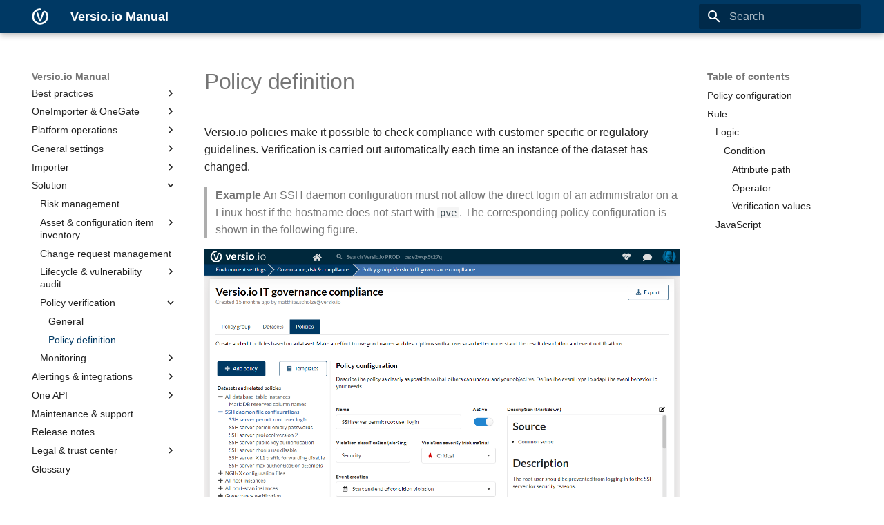

--- FILE ---
content_type: text/html
request_url: https://live.versio.io/doc/solution-cmdb-governance-compliance-risk-policy-definiton/
body_size: 9885
content:

<!doctype html>
<html lang="en" class="no-js">
  <head>
    
      <meta charset="utf-8">
      <meta name="viewport" content="width=device-width,initial-scale=1">
      
        <meta name="description" content="Versio.io manual for end user and administrators.">
      
      
        <meta name="author" content="Versio.io">
      
      
        <link rel="canonical" href="https://live.versio.io/doc/solution-cmdb-governance-compliance-risk-policy-definiton/">
      
      
        <link rel="prev" href="../solution-cmdb-governance-compliance-risk/">
      
      
        <link rel="next" href="../infrastructure-monitoring/">
      
      
        
      
      
      <link rel="icon" href="../img/favicon.ico">
      <meta name="generator" content="mkdocs-1.6.1, mkdocs-material-9.7.0">
    
    
      
        <title>Policy definition - Versio.io Manual</title>
      
    
    
      <link rel="stylesheet" href="../assets/stylesheets/main.618322db.min.css">
      
      


    
    
      
    
    
      
    
    
      <link rel="stylesheet" href="../css/versio.io.css">
    
    <script>__md_scope=new URL("..",location),__md_hash=e=>[...e].reduce(((e,_)=>(e<<5)-e+_.charCodeAt(0)),0),__md_get=(e,_=localStorage,t=__md_scope)=>JSON.parse(_.getItem(t.pathname+"."+e)),__md_set=(e,_,t=localStorage,a=__md_scope)=>{try{t.setItem(a.pathname+"."+e,JSON.stringify(_))}catch(e){}}</script>
    
      

    
    
  </head>
  
  
    <body dir="ltr">
  
    
    <input class="md-toggle" data-md-toggle="drawer" type="checkbox" id="__drawer" autocomplete="off">
    <input class="md-toggle" data-md-toggle="search" type="checkbox" id="__search" autocomplete="off">
    <label class="md-overlay" for="__drawer"></label>
    <div data-md-component="skip">
      
        
        <a href="#policy-definition" class="md-skip">
          Skip to content
        </a>
      
    </div>
    <div data-md-component="announce">
      
    </div>
    
    
      

  

<header class="md-header md-header--shadow" data-md-component="header">
  <nav class="md-header__inner md-grid" aria-label="Header">
    <a href=".." title="Versio.io Manual" class="md-header__button md-logo" aria-label="Versio.io Manual" data-md-component="logo">
      
  <img src="../img/logo/logo-white.svg" alt="logo">

    </a>
    <label class="md-header__button md-icon" for="__drawer">
      
      <svg xmlns="http://www.w3.org/2000/svg" viewBox="0 0 24 24"><path d="M3 6h18v2H3zm0 5h18v2H3zm0 5h18v2H3z"/></svg>
    </label>
    <div class="md-header__title" data-md-component="header-title">
      <div class="md-header__ellipsis">
        <div class="md-header__topic">
          <span class="md-ellipsis">
            Versio.io Manual
          </span>
        </div>
        <div class="md-header__topic" data-md-component="header-topic">
          <span class="md-ellipsis">
            
              Policy definition
            
          </span>
        </div>
      </div>
    </div>
    
    
      <script>var palette=__md_get("__palette");if(palette&&palette.color){if("(prefers-color-scheme)"===palette.color.media){var media=matchMedia("(prefers-color-scheme: light)"),input=document.querySelector(media.matches?"[data-md-color-media='(prefers-color-scheme: light)']":"[data-md-color-media='(prefers-color-scheme: dark)']");palette.color.media=input.getAttribute("data-md-color-media"),palette.color.scheme=input.getAttribute("data-md-color-scheme"),palette.color.primary=input.getAttribute("data-md-color-primary"),palette.color.accent=input.getAttribute("data-md-color-accent")}for(var[key,value]of Object.entries(palette.color))document.body.setAttribute("data-md-color-"+key,value)}</script>
    
    
    
      
      
        <label class="md-header__button md-icon" for="__search">
          
          <svg xmlns="http://www.w3.org/2000/svg" viewBox="0 0 24 24"><path d="M9.5 3A6.5 6.5 0 0 1 16 9.5c0 1.61-.59 3.09-1.56 4.23l.27.27h.79l5 5-1.5 1.5-5-5v-.79l-.27-.27A6.52 6.52 0 0 1 9.5 16 6.5 6.5 0 0 1 3 9.5 6.5 6.5 0 0 1 9.5 3m0 2C7 5 5 7 5 9.5S7 14 9.5 14 14 12 14 9.5 12 5 9.5 5"/></svg>
        </label>
        <div class="md-search" data-md-component="search" role="dialog">
  <label class="md-search__overlay" for="__search"></label>
  <div class="md-search__inner" role="search">
    <form class="md-search__form" name="search">
      <input type="text" class="md-search__input" name="query" aria-label="Search" placeholder="Search" autocapitalize="off" autocorrect="off" autocomplete="off" spellcheck="false" data-md-component="search-query" required>
      <label class="md-search__icon md-icon" for="__search">
        
        <svg xmlns="http://www.w3.org/2000/svg" viewBox="0 0 24 24"><path d="M9.5 3A6.5 6.5 0 0 1 16 9.5c0 1.61-.59 3.09-1.56 4.23l.27.27h.79l5 5-1.5 1.5-5-5v-.79l-.27-.27A6.52 6.52 0 0 1 9.5 16 6.5 6.5 0 0 1 3 9.5 6.5 6.5 0 0 1 9.5 3m0 2C7 5 5 7 5 9.5S7 14 9.5 14 14 12 14 9.5 12 5 9.5 5"/></svg>
        
        <svg xmlns="http://www.w3.org/2000/svg" viewBox="0 0 24 24"><path d="M20 11v2H8l5.5 5.5-1.42 1.42L4.16 12l7.92-7.92L13.5 5.5 8 11z"/></svg>
      </label>
      <nav class="md-search__options" aria-label="Search">
        
        <button type="reset" class="md-search__icon md-icon" title="Clear" aria-label="Clear" tabindex="-1">
          
          <svg xmlns="http://www.w3.org/2000/svg" viewBox="0 0 24 24"><path d="M19 6.41 17.59 5 12 10.59 6.41 5 5 6.41 10.59 12 5 17.59 6.41 19 12 13.41 17.59 19 19 17.59 13.41 12z"/></svg>
        </button>
      </nav>
      
    </form>
    <div class="md-search__output">
      <div class="md-search__scrollwrap" tabindex="0" data-md-scrollfix>
        <div class="md-search-result" data-md-component="search-result">
          <div class="md-search-result__meta">
            Initializing search
          </div>
          <ol class="md-search-result__list" role="presentation"></ol>
        </div>
      </div>
    </div>
  </div>
</div>
      
    
    
  </nav>
  
</header>
    
    <div class="md-container" data-md-component="container">
      
      
        
          
        
      
      <main class="md-main" data-md-component="main">
        <div class="md-main__inner md-grid">
          
            
              
              <div class="md-sidebar md-sidebar--primary" data-md-component="sidebar" data-md-type="navigation" >
                <div class="md-sidebar__scrollwrap">
                  <div class="md-sidebar__inner">
                    



<nav class="md-nav md-nav--primary" aria-label="Navigation" data-md-level="0">
  <label class="md-nav__title" for="__drawer">
    <a href=".." title="Versio.io Manual" class="md-nav__button md-logo" aria-label="Versio.io Manual" data-md-component="logo">
      
  <img src="../img/logo/logo-white.svg" alt="logo">

    </a>
    Versio.io Manual
  </label>
  
  <ul class="md-nav__list" data-md-scrollfix>
    
      
      
  
  
  
  
    <li class="md-nav__item">
      <a href=".." class="md-nav__link">
        
  
  
  <span class="md-ellipsis">
    
  
    Welcome
  

    
  </span>
  
  

      </a>
    </li>
  

    
      
      
  
  
  
  
    
    
    
    
    
    <li class="md-nav__item md-nav__item--nested">
      
        
        
        <input class="md-nav__toggle md-toggle " type="checkbox" id="__nav_2" >
        
          
          <label class="md-nav__link" for="__nav_2" id="__nav_2_label" tabindex="0">
            
  
  
  <span class="md-ellipsis">
    
  
    Best practices
  

    
  </span>
  
  

            <span class="md-nav__icon md-icon"></span>
          </label>
        
        <nav class="md-nav" data-md-level="1" aria-labelledby="__nav_2_label" aria-expanded="false">
          <label class="md-nav__title" for="__nav_2">
            <span class="md-nav__icon md-icon"></span>
            
  
    Best practices
  

          </label>
          <ul class="md-nav__list" data-md-scrollfix>
            
              
                
  
  
  
  
    <li class="md-nav__item">
      <a href="../best-practices-json-path/" class="md-nav__link">
        
  
  
  <span class="md-ellipsis">
    
  
    JSON Path
  

    
  </span>
  
  

      </a>
    </li>
  

              
            
              
                
  
  
  
  
    <li class="md-nav__item">
      <a href="../poc-guidelines/" class="md-nav__link">
        
  
  
  <span class="md-ellipsis">
    
  
    PoC guidelines (template)
  

    
  </span>
  
  

      </a>
    </li>
  

              
            
          </ul>
        </nav>
      
    </li>
  

    
      
      
  
  
  
  
    
    
    
    
    
    <li class="md-nav__item md-nav__item--nested">
      
        
        
        <input class="md-nav__toggle md-toggle " type="checkbox" id="__nav_3" >
        
          
          <label class="md-nav__link" for="__nav_3" id="__nav_3_label" tabindex="0">
            
  
  
  <span class="md-ellipsis">
    
  
    OneImporter & OneGate
  

    
  </span>
  
  

            <span class="md-nav__icon md-icon"></span>
          </label>
        
        <nav class="md-nav" data-md-level="1" aria-labelledby="__nav_3_label" aria-expanded="false">
          <label class="md-nav__title" for="__nav_3">
            <span class="md-nav__icon md-icon"></span>
            
  
    OneImporter & OneGate
  

          </label>
          <ul class="md-nav__list" data-md-scrollfix>
            
              
                
  
  
  
  
    <li class="md-nav__item">
      <a href="../all-about-oneimporter-and-onegate/" class="md-nav__link">
        
  
  
  <span class="md-ellipsis">
    
  
    Fundamentals
  

    
  </span>
  
  

      </a>
    </li>
  

              
            
              
                
  
  
  
  
    <li class="md-nav__item">
      <a href="../setup-one-importer-systemrequirements/" class="md-nav__link">
        
  
  
  <span class="md-ellipsis">
    
  
    System requirements
  

    
  </span>
  
  

      </a>
    </li>
  

              
            
              
                
  
  
  
  
    <li class="md-nav__item">
      <a href="../setup-one-importer/" class="md-nav__link">
        
  
  
  <span class="md-ellipsis">
    
  
    Installation
  

    
  </span>
  
  

      </a>
    </li>
  

              
            
              
                
  
  
  
  
    <li class="md-nav__item">
      <a href="../http-proxy/" class="md-nav__link">
        
  
  
  <span class="md-ellipsis">
    
  
    HTTP proxy usage
  

    
  </span>
  
  

      </a>
    </li>
  

              
            
          </ul>
        </nav>
      
    </li>
  

    
      
      
  
  
  
  
    
    
    
    
    
    <li class="md-nav__item md-nav__item--nested">
      
        
        
        <input class="md-nav__toggle md-toggle " type="checkbox" id="__nav_4" >
        
          
          <label class="md-nav__link" for="__nav_4" id="__nav_4_label" tabindex="0">
            
  
  
  <span class="md-ellipsis">
    
  
    Platform operations
  

    
  </span>
  
  

            <span class="md-nav__icon md-icon"></span>
          </label>
        
        <nav class="md-nav" data-md-level="1" aria-labelledby="__nav_4_label" aria-expanded="false">
          <label class="md-nav__title" for="__nav_4">
            <span class="md-nav__icon md-icon"></span>
            
  
    Platform operations
  

          </label>
          <ul class="md-nav__list" data-md-scrollfix>
            
              
                
  
  
  
  
    <li class="md-nav__item">
      <a href="../setup-managed-system-requirements/" class="md-nav__link">
        
  
  
  <span class="md-ellipsis">
    
  
    System requirements
  

    
  </span>
  
  

      </a>
    </li>
  

              
            
              
                
  
  
  
  
    <li class="md-nav__item">
      <a href="../setup-managed/" class="md-nav__link">
        
  
  
  <span class="md-ellipsis">
    
  
    Installation
  

    
  </span>
  
  

      </a>
    </li>
  

              
            
              
                
  
  
  
  
    <li class="md-nav__item">
      <a href="../setup-managed-customizing/" class="md-nav__link">
        
  
  
  <span class="md-ellipsis">
    
  
    Customizing
  

    
  </span>
  
  

      </a>
    </li>
  

              
            
              
                
  
  
  
  
    <li class="md-nav__item">
      <a href="../setup-managed-operation/" class="md-nav__link">
        
  
  
  <span class="md-ellipsis">
    
  
    Operation
  

    
  </span>
  
  

      </a>
    </li>
  

              
            
              
                
  
  
  
  
    <li class="md-nav__item">
      <a href="../setup-managed-backup-restore/" class="md-nav__link">
        
  
  
  <span class="md-ellipsis">
    
  
    Backup & Restore
  

    
  </span>
  
  

      </a>
    </li>
  

              
            
              
                
  
  
  
  
    <li class="md-nav__item">
      <a href="../setup-managed-staging/" class="md-nav__link">
        
  
  
  <span class="md-ellipsis">
    
  
    Staging
  

    
  </span>
  
  

      </a>
    </li>
  

              
            
              
                
  
  
  
  
    <li class="md-nav__item">
      <a href="../mission-control/" class="md-nav__link">
        
  
  
  <span class="md-ellipsis">
    
  
    Mission control
  

    
  </span>
  
  

      </a>
    </li>
  

              
            
              
                
  
  
  
  
    <li class="md-nav__item">
      <a href="../template-operation-manual/" class="md-nav__link">
        
  
  
  <span class="md-ellipsis">
    
  
    Operation manual (template)
  

    
  </span>
  
  

      </a>
    </li>
  

              
            
          </ul>
        </nav>
      
    </li>
  

    
      
      
  
  
  
  
    
    
    
    
    
    <li class="md-nav__item md-nav__item--nested">
      
        
        
        <input class="md-nav__toggle md-toggle " type="checkbox" id="__nav_5" >
        
          
          <label class="md-nav__link" for="__nav_5" id="__nav_5_label" tabindex="0">
            
  
  
  <span class="md-ellipsis">
    
  
    General settings
  

    
  </span>
  
  

            <span class="md-nav__icon md-icon"></span>
          </label>
        
        <nav class="md-nav" data-md-level="1" aria-labelledby="__nav_5_label" aria-expanded="false">
          <label class="md-nav__title" for="__nav_5">
            <span class="md-nav__icon md-icon"></span>
            
  
    General settings
  

          </label>
          <ul class="md-nav__list" data-md-scrollfix>
            
              
                
  
  
  
  
    <li class="md-nav__item">
      <a href="../user-reset-password/" class="md-nav__link">
        
  
  
  <span class="md-ellipsis">
    
  
    Reset user password
  

    
  </span>
  
  

      </a>
    </li>
  

              
            
              
                
  
  
  
  
    <li class="md-nav__item">
      <a href="../user-profile-settings/" class="md-nav__link">
        
  
  
  <span class="md-ellipsis">
    
  
    User profile settings
  

    
  </span>
  
  

      </a>
    </li>
  

              
            
              
                
  
  
  
  
    <li class="md-nav__item">
      <a href="../user-right-management/" class="md-nav__link">
        
  
  
  <span class="md-ellipsis">
    
  
    User right management
  

    
  </span>
  
  

      </a>
    </li>
  

              
            
              
                
  
  
  
  
    <li class="md-nav__item">
      <a href="../settings-application-assignment/" class="md-nav__link">
        
  
  
  <span class="md-ellipsis">
    
  
    Application assignment
  

    
  </span>
  
  

      </a>
    </li>
  

              
            
          </ul>
        </nav>
      
    </li>
  

    
      
      
  
  
  
  
    
    
    
    
    
    <li class="md-nav__item md-nav__item--nested">
      
        
        
        <input class="md-nav__toggle md-toggle " type="checkbox" id="__nav_6" >
        
          
          <label class="md-nav__link" for="__nav_6" id="__nav_6_label" tabindex="0">
            
  
  
  <span class="md-ellipsis">
    
  
    Importer
  

    
  </span>
  
  

            <span class="md-nav__icon md-icon"></span>
          </label>
        
        <nav class="md-nav" data-md-level="1" aria-labelledby="__nav_6_label" aria-expanded="false">
          <label class="md-nav__title" for="__nav_6">
            <span class="md-nav__icon md-icon"></span>
            
  
    Importer
  

          </label>
          <ul class="md-nav__list" data-md-scrollfix>
            
              
                
  
  
  
  
    
    
    
    
    
    <li class="md-nav__item md-nav__item--nested">
      
        
        
        <input class="md-nav__toggle md-toggle " type="checkbox" id="__nav_6_1" >
        
          
          <label class="md-nav__link" for="__nav_6_1" id="__nav_6_1_label" tabindex="0">
            
  
  
  <span class="md-ellipsis">
    
  
    Inventory
  

    
  </span>
  
  

            <span class="md-nav__icon md-icon"></span>
          </label>
        
        <nav class="md-nav" data-md-level="2" aria-labelledby="__nav_6_1_label" aria-expanded="false">
          <label class="md-nav__title" for="__nav_6_1">
            <span class="md-nav__icon md-icon"></span>
            
  
    Inventory
  

          </label>
          <ul class="md-nav__list" data-md-scrollfix>
            
              
                
  
  
  
  
    <li class="md-nav__item">
      <a href="../importer-host/" class="md-nav__link">
        
  
  
  <span class="md-ellipsis">
    
  
    Host
  

    
  </span>
  
  

      </a>
    </li>
  

              
            
              
                
  
  
  
  
    <li class="md-nav__item">
      <a href="../importer-host-installed-software/" class="md-nav__link">
        
  
  
  <span class="md-ellipsis">
    
  
    Host installed software
  

    
  </span>
  
  

      </a>
    </li>
  

              
            
              
                
  
  
  
  
    <li class="md-nav__item">
      <a href="../importer-host-infrastructure-monitoring/" class="md-nav__link">
        
  
  
  <span class="md-ellipsis">
    
  
    Host infrastructure monitoring
  

    
  </span>
  
  

      </a>
    </li>
  

              
            
              
                
  
  
  
  
    <li class="md-nav__item">
      <a href="../importer-file-configuration/" class="md-nav__link">
        
  
  
  <span class="md-ellipsis">
    
  
    File configuration
  

    
  </span>
  
  

      </a>
    </li>
  

              
            
              
                
  
  
  
  
    <li class="md-nav__item">
      <a href="../importer-folder-structure/" class="md-nav__link">
        
  
  
  <span class="md-ellipsis">
    
  
    Folder structure
  

    
  </span>
  
  

      </a>
    </li>
  

              
            
              
                
  
  
  
  
    <li class="md-nav__item">
      <a href="../importer-database-schema/" class="md-nav__link">
        
  
  
  <span class="md-ellipsis">
    
  
    Database schema
  

    
  </span>
  
  

      </a>
    </li>
  

              
            
              
                
  
  
  
  
    <li class="md-nav__item">
      <a href="../importer-ssl-certificate/" class="md-nav__link">
        
  
  
  <span class="md-ellipsis">
    
  
    SSL certificate
  

    
  </span>
  
  

      </a>
    </li>
  

              
            
              
                
  
  
  
  
    <li class="md-nav__item">
      <a href="../importer-port-scan/" class="md-nav__link">
        
  
  
  <span class="md-ellipsis">
    
  
    Port scan
  

    
  </span>
  
  

      </a>
    </li>
  

              
            
              
                
  
  
  
  
    <li class="md-nav__item">
      <a href="../importer-application-frontend/" class="md-nav__link">
        
  
  
  <span class="md-ellipsis">
    
  
    Application frontend
  

    
  </span>
  
  

      </a>
    </li>
  

              
            
              
                
  
  
  
  
    <li class="md-nav__item">
      <a href="../importer-application-user-inventory/" class="md-nav__link">
        
  
  
  <span class="md-ellipsis">
    
  
    Application user
  

    
  </span>
  
  

      </a>
    </li>
  

              
            
          </ul>
        </nav>
      
    </li>
  

              
            
              
                
  
  
  
  
    
    
    
    
    
    <li class="md-nav__item md-nav__item--nested">
      
        
        
        <input class="md-nav__toggle md-toggle " type="checkbox" id="__nav_6_2" >
        
          
          <label class="md-nav__link" for="__nav_6_2" id="__nav_6_2_label" tabindex="0">
            
  
  
  <span class="md-ellipsis">
    
  
    Hyperwiser & container platforms
  

    
  </span>
  
  

            <span class="md-nav__icon md-icon"></span>
          </label>
        
        <nav class="md-nav" data-md-level="2" aria-labelledby="__nav_6_2_label" aria-expanded="false">
          <label class="md-nav__title" for="__nav_6_2">
            <span class="md-nav__icon md-icon"></span>
            
  
    Hyperwiser & container platforms
  

          </label>
          <ul class="md-nav__list" data-md-scrollfix>
            
              
                
  
  
  
  
    <li class="md-nav__item">
      <a href="../importer-kubernetes/" class="md-nav__link">
        
  
  
  <span class="md-ellipsis">
    
  
    Kubernetes
  

    
  </span>
  
  

      </a>
    </li>
  

              
            
              
                
  
  
  
  
    <li class="md-nav__item">
      <a href="../importer-vmware-vsphere/" class="md-nav__link">
        
  
  
  <span class="md-ellipsis">
    
  
    VMware vSphere
  

    
  </span>
  
  

      </a>
    </li>
  

              
            
              
                
  
  
  
  
    <li class="md-nav__item">
      <a href="../importer-proxmox/" class="md-nav__link">
        
  
  
  <span class="md-ellipsis">
    
  
    Proxmox Virtual Environment
  

    
  </span>
  
  

      </a>
    </li>
  

              
            
          </ul>
        </nav>
      
    </li>
  

              
            
              
                
  
  
  
  
    
    
    
    
    
    <li class="md-nav__item md-nav__item--nested">
      
        
        
        <input class="md-nav__toggle md-toggle " type="checkbox" id="__nav_6_3" >
        
          
          <label class="md-nav__link" for="__nav_6_3" id="__nav_6_3_label" tabindex="0">
            
  
  
  <span class="md-ellipsis">
    
  
    Hyperscaler
  

    
  </span>
  
  

            <span class="md-nav__icon md-icon"></span>
          </label>
        
        <nav class="md-nav" data-md-level="2" aria-labelledby="__nav_6_3_label" aria-expanded="false">
          <label class="md-nav__title" for="__nav_6_3">
            <span class="md-nav__icon md-icon"></span>
            
  
    Hyperscaler
  

          </label>
          <ul class="md-nav__list" data-md-scrollfix>
            
              
                
  
  
  
  
    <li class="md-nav__item">
      <a href="../importer-microsoft-azure/" class="md-nav__link">
        
  
  
  <span class="md-ellipsis">
    
  
    Microsoft Azure
  

    
  </span>
  
  

      </a>
    </li>
  

              
            
              
                
  
  
  
  
    <li class="md-nav__item">
      <a href="../importer-amazon-web-services/" class="md-nav__link">
        
  
  
  <span class="md-ellipsis">
    
  
    Amazon Web Services
  

    
  </span>
  
  

      </a>
    </li>
  

              
            
              
                
  
  
  
  
    <li class="md-nav__item">
      <a href="../importer-google-cloud/" class="md-nav__link">
        
  
  
  <span class="md-ellipsis">
    
  
    Google Cloud Plattform
  

    
  </span>
  
  

      </a>
    </li>
  

              
            
              
                
  
  
  
  
    <li class="md-nav__item">
      <a href="../importer-hetzner-cloud/" class="md-nav__link">
        
  
  
  <span class="md-ellipsis">
    
  
    Hetzner Cloud
  

    
  </span>
  
  

      </a>
    </li>
  

              
            
              
                
  
  
  
  
    <li class="md-nav__item">
      <a href="../importer-ovh-cloud/" class="md-nav__link">
        
  
  
  <span class="md-ellipsis">
    
  
    OVHcloud
  

    
  </span>
  
  

      </a>
    </li>
  

              
            
          </ul>
        </nav>
      
    </li>
  

              
            
              
                
  
  
  
  
    
    
    
    
    
    <li class="md-nav__item md-nav__item--nested">
      
        
        
        <input class="md-nav__toggle md-toggle " type="checkbox" id="__nav_6_4" >
        
          
          <label class="md-nav__link" for="__nav_6_4" id="__nav_6_4_label" tabindex="0">
            
  
  
  <span class="md-ellipsis">
    
  
    Network devices
  

    
  </span>
  
  

            <span class="md-nav__icon md-icon"></span>
          </label>
        
        <nav class="md-nav" data-md-level="2" aria-labelledby="__nav_6_4_label" aria-expanded="false">
          <label class="md-nav__title" for="__nav_6_4">
            <span class="md-nav__icon md-icon"></span>
            
  
    Network devices
  

          </label>
          <ul class="md-nav__list" data-md-scrollfix>
            
              
                
  
  
  
  
    <li class="md-nav__item">
      <a href="../importer-aruba-mobility-conductor/" class="md-nav__link">
        
  
  
  <span class="md-ellipsis">
    
  
    Aruba Mobility Conductor
  

    
  </span>
  
  

      </a>
    </li>
  

              
            
              
                
  
  
  
  
    <li class="md-nav__item">
      <a href="../importer-checkpoint/" class="md-nav__link">
        
  
  
  <span class="md-ellipsis">
    
  
    Check Point
  

    
  </span>
  
  

      </a>
    </li>
  

              
            
              
                
  
  
  
  
    <li class="md-nav__item">
      <a href="../importer-f5/" class="md-nav__link">
        
  
  
  <span class="md-ellipsis">
    
  
    F5
  

    
  </span>
  
  

      </a>
    </li>
  

              
            
              
                
  
  
  
  
    <li class="md-nav__item">
      <a href="../importer-fortinet/" class="md-nav__link">
        
  
  
  <span class="md-ellipsis">
    
  
    Fortinet
  

    
  </span>
  
  

      </a>
    </li>
  

              
            
              
                
  
  
  
  
    <li class="md-nav__item">
      <a href="../importer-extreme/" class="md-nav__link">
        
  
  
  <span class="md-ellipsis">
    
  
    Extreme
  

    
  </span>
  
  

      </a>
    </li>
  

              
            
              
                
  
  
  
  
    <li class="md-nav__item">
      <a href="../importer-hirschmann/" class="md-nav__link">
        
  
  
  <span class="md-ellipsis">
    
  
    Hirschmann
  

    
  </span>
  
  

      </a>
    </li>
  

              
            
              
                
  
  
  
  
    <li class="md-nav__item">
      <a href="../importer-juniper-networks/" class="md-nav__link">
        
  
  
  <span class="md-ellipsis">
    
  
    Juniper Networks
  

    
  </span>
  
  

      </a>
    </li>
  

              
            
              
                
  
  
  
  
    <li class="md-nav__item">
      <a href="../importer-palo-alto/" class="md-nav__link">
        
  
  
  <span class="md-ellipsis">
    
  
    Palo Alto
  

    
  </span>
  
  

      </a>
    </li>
  

              
            
          </ul>
        </nav>
      
    </li>
  

              
            
              
                
  
  
  
  
    
    
    
    
    
    <li class="md-nav__item md-nav__item--nested">
      
        
        
        <input class="md-nav__toggle md-toggle " type="checkbox" id="__nav_6_5" >
        
          
          <label class="md-nav__link" for="__nav_6_5" id="__nav_6_5_label" tabindex="0">
            
  
  
  <span class="md-ellipsis">
    
  
    OT/IoT
  

    
  </span>
  
  

            <span class="md-nav__icon md-icon"></span>
          </label>
        
        <nav class="md-nav" data-md-level="2" aria-labelledby="__nav_6_5_label" aria-expanded="false">
          <label class="md-nav__title" for="__nav_6_5">
            <span class="md-nav__icon md-icon"></span>
            
  
    OT/IoT
  

          </label>
          <ul class="md-nav__list" data-md-scrollfix>
            
              
                
  
  
  
  
    <li class="md-nav__item">
      <a href="../importer-corroventa/" class="md-nav__link">
        
  
  
  <span class="md-ellipsis">
    
  
    Corroventa SuperVision
  

    
  </span>
  
  

      </a>
    </li>
  

              
            
          </ul>
        </nav>
      
    </li>
  

              
            
              
                
  
  
  
  
    
    
    
    
    
    <li class="md-nav__item md-nav__item--nested">
      
        
        
        <input class="md-nav__toggle md-toggle " type="checkbox" id="__nav_6_6" >
        
          
          <label class="md-nav__link" for="__nav_6_6" id="__nav_6_6_label" tabindex="0">
            
  
  
  <span class="md-ellipsis">
    
  
    Monitoring solutions
  

    
  </span>
  
  

            <span class="md-nav__icon md-icon"></span>
          </label>
        
        <nav class="md-nav" data-md-level="2" aria-labelledby="__nav_6_6_label" aria-expanded="false">
          <label class="md-nav__title" for="__nav_6_6">
            <span class="md-nav__icon md-icon"></span>
            
  
    Monitoring solutions
  

          </label>
          <ul class="md-nav__list" data-md-scrollfix>
            
              
                
  
  
  
  
    <li class="md-nav__item">
      <a href="../importer-datadog/" class="md-nav__link">
        
  
  
  <span class="md-ellipsis">
    
  
    Datadog
  

    
  </span>
  
  

      </a>
    </li>
  

              
            
              
                
  
  
  
  
    <li class="md-nav__item">
      <a href="../importer-dynatrace/" class="md-nav__link">
        
  
  
  <span class="md-ellipsis">
    
  
    Dynatrace
  

    
  </span>
  
  

      </a>
    </li>
  

              
            
              
                
  
  
  
  
    <li class="md-nav__item">
      <a href="../importer-check-mk/" class="md-nav__link">
        
  
  
  <span class="md-ellipsis">
    
  
    Check_MK
  

    
  </span>
  
  

      </a>
    </li>
  

              
            
              
                
  
  
  
  
    <li class="md-nav__item">
      <a href="../importer-instana/" class="md-nav__link">
        
  
  
  <span class="md-ellipsis">
    
  
    Instana
  

    
  </span>
  
  

      </a>
    </li>
  

              
            
              
                
  
  
  
  
    <li class="md-nav__item">
      <a href="../importer-uptime-robot/" class="md-nav__link">
        
  
  
  <span class="md-ellipsis">
    
  
    UptimeRobot
  

    
  </span>
  
  

      </a>
    </li>
  

              
            
          </ul>
        </nav>
      
    </li>
  

              
            
              
                
  
  
  
  
    
    
    
    
    
    <li class="md-nav__item md-nav__item--nested">
      
        
        
        <input class="md-nav__toggle md-toggle " type="checkbox" id="__nav_6_7" >
        
          
          <label class="md-nav__link" for="__nav_6_7" id="__nav_6_7_label" tabindex="0">
            
  
  
  <span class="md-ellipsis">
    
  
    Application
  

    
  </span>
  
  

            <span class="md-nav__icon md-icon"></span>
          </label>
        
        <nav class="md-nav" data-md-level="2" aria-labelledby="__nav_6_7_label" aria-expanded="false">
          <label class="md-nav__title" for="__nav_6_7">
            <span class="md-nav__icon md-icon"></span>
            
  
    Application
  

          </label>
          <ul class="md-nav__list" data-md-scrollfix>
            
              
                
  
  
  
  
    <li class="md-nav__item">
      <a href="../importer-active-directory/" class="md-nav__link">
        
  
  
  <span class="md-ellipsis">
    
  
    Active Directory
  

    
  </span>
  
  

      </a>
    </li>
  

              
            
              
                
  
  
  
  
    <li class="md-nav__item">
      <a href="../importer-microsoft-365/" class="md-nav__link">
        
  
  
  <span class="md-ellipsis">
    
  
    Microsoft 365
  

    
  </span>
  
  

      </a>
    </li>
  

              
            
              
                
  
  
  
  
    <li class="md-nav__item">
      <a href="../importer-microsoft-intune/" class="md-nav__link">
        
  
  
  <span class="md-ellipsis">
    
  
    Microsoft Intune
  

    
  </span>
  
  

      </a>
    </li>
  

              
            
              
                
  
  
  
  
    <li class="md-nav__item">
      <a href="../versio-audit-log/" class="md-nav__link">
        
  
  
  <span class="md-ellipsis">
    
  
    Versio.io audit log
  

    
  </span>
  
  

      </a>
    </li>
  

              
            
          </ul>
        </nav>
      
    </li>
  

              
            
              
                
  
  
  
  
    
    
    
    
    
    <li class="md-nav__item md-nav__item--nested">
      
        
        
        <input class="md-nav__toggle md-toggle " type="checkbox" id="__nav_6_8" >
        
          
          <label class="md-nav__link" for="__nav_6_8" id="__nav_6_8_label" tabindex="0">
            
  
  
  <span class="md-ellipsis">
    
  
    Generic
  

    
  </span>
  
  

            <span class="md-nav__icon md-icon"></span>
          </label>
        
        <nav class="md-nav" data-md-level="2" aria-labelledby="__nav_6_8_label" aria-expanded="false">
          <label class="md-nav__title" for="__nav_6_8">
            <span class="md-nav__icon md-icon"></span>
            
  
    Generic
  

          </label>
          <ul class="md-nav__list" data-md-scrollfix>
            
              
                
  
  
  
  
    <li class="md-nav__item">
      <a href="../importer-event-receiver/" class="md-nav__link">
        
  
  
  <span class="md-ellipsis">
    
  
    Event receiver
  

    
  </span>
  
  

      </a>
    </li>
  

              
            
              
                
  
  
  
  
    <li class="md-nav__item">
      <a href="../importer-generic-database-content/" class="md-nav__link">
        
  
  
  <span class="md-ellipsis">
    
  
    Database base content
  

    
  </span>
  
  

      </a>
    </li>
  

              
            
              
                
  
  
  
  
    <li class="md-nav__item">
      <a href="../importer-generic-rest-api-content/" class="md-nav__link">
        
  
  
  <span class="md-ellipsis">
    
  
    REST API content
  

    
  </span>
  
  

      </a>
    </li>
  

              
            
              
                
  
  
  
  
    <li class="md-nav__item">
      <a href="../importer-microsoft-excel/" class="md-nav__link">
        
  
  
  <span class="md-ellipsis">
    
  
    Microsoft Excel
  

    
  </span>
  
  

      </a>
    </li>
  

              
            
          </ul>
        </nav>
      
    </li>
  

              
            
          </ul>
        </nav>
      
    </li>
  

    
      
      
  
  
    
  
  
  
    
    
    
    
    
    <li class="md-nav__item md-nav__item--active md-nav__item--nested">
      
        
        
        <input class="md-nav__toggle md-toggle " type="checkbox" id="__nav_7" checked>
        
          
          <label class="md-nav__link" for="__nav_7" id="__nav_7_label" tabindex="0">
            
  
  
  <span class="md-ellipsis">
    
  
    Solution
  

    
  </span>
  
  

            <span class="md-nav__icon md-icon"></span>
          </label>
        
        <nav class="md-nav" data-md-level="1" aria-labelledby="__nav_7_label" aria-expanded="true">
          <label class="md-nav__title" for="__nav_7">
            <span class="md-nav__icon md-icon"></span>
            
  
    Solution
  

          </label>
          <ul class="md-nav__list" data-md-scrollfix>
            
              
                
  
  
  
  
    <li class="md-nav__item">
      <a href="../risk-assessment-criteria/" class="md-nav__link">
        
  
  
  <span class="md-ellipsis">
    
  
    Risk management
  

    
  </span>
  
  

      </a>
    </li>
  

              
            
              
                
  
  
  
  
    
    
    
    
    
    <li class="md-nav__item md-nav__item--nested">
      
        
        
        <input class="md-nav__toggle md-toggle " type="checkbox" id="__nav_7_2" >
        
          
          <label class="md-nav__link" for="__nav_7_2" id="__nav_7_2_label" tabindex="0">
            
  
  
  <span class="md-ellipsis">
    
  
    Asset & configuration item inventory
  

    
  </span>
  
  

            <span class="md-nav__icon md-icon"></span>
          </label>
        
        <nav class="md-nav" data-md-level="2" aria-labelledby="__nav_7_2_label" aria-expanded="false">
          <label class="md-nav__title" for="__nav_7_2">
            <span class="md-nav__icon md-icon"></span>
            
  
    Asset & configuration item inventory
  

          </label>
          <ul class="md-nav__list" data-md-scrollfix>
            
              
                
  
  
  
  
    <li class="md-nav__item">
      <a href="../solution-cmdb-configuration-management-database/" class="md-nav__link">
        
  
  
  <span class="md-ellipsis">
    
  
    Instance history viewer
  

    
  </span>
  
  

      </a>
    </li>
  

              
            
              
                
  
  
  
  
    <li class="md-nav__item">
      <a href="../solution-cmdb-configuration-management-database-operation-diary/" class="md-nav__link">
        
  
  
  <span class="md-ellipsis">
    
  
    Operation diary
  

    
  </span>
  
  

      </a>
    </li>
  

              
            
              
                
  
  
  
  
    <li class="md-nav__item">
      <a href="../solution-cmdb-configuration-management-database-inventory-analysis/" class="md-nav__link">
        
  
  
  <span class="md-ellipsis">
    
  
    Inventory analysis
  

    
  </span>
  
  

      </a>
    </li>
  

              
            
              
                
  
  
  
  
    <li class="md-nav__item">
      <a href="../solution-cmdb-configuration-management-database-topology-analysis/" class="md-nav__link">
        
  
  
  <span class="md-ellipsis">
    
  
    Topology analysis
  

    
  </span>
  
  

      </a>
    </li>
  

              
            
          </ul>
        </nav>
      
    </li>
  

              
            
              
                
  
  
  
  
    <li class="md-nav__item">
      <a href="../solution-change-request-management/" class="md-nav__link">
        
  
  
  <span class="md-ellipsis">
    
  
    Change request management
  

    
  </span>
  
  

      </a>
    </li>
  

              
            
              
                
  
  
  
  
    
    
    
    
    
    <li class="md-nav__item md-nav__item--nested">
      
        
        
        <input class="md-nav__toggle md-toggle " type="checkbox" id="__nav_7_4" >
        
          
          <label class="md-nav__link" for="__nav_7_4" id="__nav_7_4_label" tabindex="0">
            
  
  
  <span class="md-ellipsis">
    
  
    Lifecycle & vulnerability audit
  

    
  </span>
  
  

            <span class="md-nav__icon md-icon"></span>
          </label>
        
        <nav class="md-nav" data-md-level="2" aria-labelledby="__nav_7_4_label" aria-expanded="false">
          <label class="md-nav__title" for="__nav_7_4">
            <span class="md-nav__icon md-icon"></span>
            
  
    Lifecycle & vulnerability audit
  

          </label>
          <ul class="md-nav__list" data-md-scrollfix>
            
              
                
  
  
  
  
    <li class="md-nav__item">
      <a href="../solution-product-lifecycle-vulnerability/" class="md-nav__link">
        
  
  
  <span class="md-ellipsis">
    
  
    Dashboard
  

    
  </span>
  
  

      </a>
    </li>
  

              
            
              
                
  
  
  
  
    <li class="md-nav__item">
      <a href="../bill-of-material/" class="md-nav__link">
        
  
  
  <span class="md-ellipsis">
    
  
    Bill of Material
  

    
  </span>
  
  

      </a>
    </li>
  

              
            
          </ul>
        </nav>
      
    </li>
  

              
            
              
                
  
  
    
  
  
  
    
    
    
    
    
    <li class="md-nav__item md-nav__item--active md-nav__item--nested">
      
        
        
        <input class="md-nav__toggle md-toggle " type="checkbox" id="__nav_7_5" checked>
        
          
          <label class="md-nav__link" for="__nav_7_5" id="__nav_7_5_label" tabindex="0">
            
  
  
  <span class="md-ellipsis">
    
  
    Policy verification
  

    
  </span>
  
  

            <span class="md-nav__icon md-icon"></span>
          </label>
        
        <nav class="md-nav" data-md-level="2" aria-labelledby="__nav_7_5_label" aria-expanded="true">
          <label class="md-nav__title" for="__nav_7_5">
            <span class="md-nav__icon md-icon"></span>
            
  
    Policy verification
  

          </label>
          <ul class="md-nav__list" data-md-scrollfix>
            
              
                
  
  
  
  
    <li class="md-nav__item">
      <a href="../solution-cmdb-governance-compliance-risk/" class="md-nav__link">
        
  
  
  <span class="md-ellipsis">
    
  
    General
  

    
  </span>
  
  

      </a>
    </li>
  

              
            
              
                
  
  
    
  
  
  
    <li class="md-nav__item md-nav__item--active">
      
      <input class="md-nav__toggle md-toggle" type="checkbox" id="__toc">
      
      
        
      
      
        <label class="md-nav__link md-nav__link--active" for="__toc">
          
  
  
  <span class="md-ellipsis">
    
  
    Policy definition
  

    
  </span>
  
  

          <span class="md-nav__icon md-icon"></span>
        </label>
      
      <a href="./" class="md-nav__link md-nav__link--active">
        
  
  
  <span class="md-ellipsis">
    
  
    Policy definition
  

    
  </span>
  
  

      </a>
      
        

<nav class="md-nav md-nav--secondary" aria-label="Table of contents">
  
  
  
    
  
  
    <label class="md-nav__title" for="__toc">
      <span class="md-nav__icon md-icon"></span>
      Table of contents
    </label>
    <ul class="md-nav__list" data-md-component="toc" data-md-scrollfix>
      
        <li class="md-nav__item">
  <a href="#policy-configuration" class="md-nav__link">
    <span class="md-ellipsis">
      
        Policy configuration
      
    </span>
  </a>
  
</li>
      
        <li class="md-nav__item">
  <a href="#rule" class="md-nav__link">
    <span class="md-ellipsis">
      
        Rule
      
    </span>
  </a>
  
    <nav class="md-nav" aria-label="Rule">
      <ul class="md-nav__list">
        
          <li class="md-nav__item">
  <a href="#logic" class="md-nav__link">
    <span class="md-ellipsis">
      
        Logic
      
    </span>
  </a>
  
    <nav class="md-nav" aria-label="Logic">
      <ul class="md-nav__list">
        
          <li class="md-nav__item">
  <a href="#condition" class="md-nav__link">
    <span class="md-ellipsis">
      
        Condition
      
    </span>
  </a>
  
    <nav class="md-nav" aria-label="Condition">
      <ul class="md-nav__list">
        
          <li class="md-nav__item">
  <a href="#attribute-path" class="md-nav__link">
    <span class="md-ellipsis">
      
        Attribute path
      
    </span>
  </a>
  
</li>
        
          <li class="md-nav__item">
  <a href="#operator" class="md-nav__link">
    <span class="md-ellipsis">
      
        Operator
      
    </span>
  </a>
  
</li>
        
          <li class="md-nav__item">
  <a href="#verification-values" class="md-nav__link">
    <span class="md-ellipsis">
      
        Verification values
      
    </span>
  </a>
  
</li>
        
      </ul>
    </nav>
  
</li>
        
      </ul>
    </nav>
  
</li>
        
          <li class="md-nav__item">
  <a href="#javascript" class="md-nav__link">
    <span class="md-ellipsis">
      
        JavaScript
      
    </span>
  </a>
  
</li>
        
      </ul>
    </nav>
  
</li>
      
    </ul>
  
</nav>
      
    </li>
  

              
            
          </ul>
        </nav>
      
    </li>
  

              
            
              
                
  
  
  
  
    
    
    
    
    
    <li class="md-nav__item md-nav__item--nested">
      
        
        
        <input class="md-nav__toggle md-toggle " type="checkbox" id="__nav_7_6" >
        
          
          <label class="md-nav__link" for="__nav_7_6" id="__nav_7_6_label" tabindex="0">
            
  
  
  <span class="md-ellipsis">
    
  
    Monitoring
  

    
  </span>
  
  

            <span class="md-nav__icon md-icon"></span>
          </label>
        
        <nav class="md-nav" data-md-level="2" aria-labelledby="__nav_7_6_label" aria-expanded="false">
          <label class="md-nav__title" for="__nav_7_6">
            <span class="md-nav__icon md-icon"></span>
            
  
    Monitoring
  

          </label>
          <ul class="md-nav__list" data-md-scrollfix>
            
              
                
  
  
  
  
    <li class="md-nav__item">
      <a href="../infrastructure-monitoring/" class="md-nav__link">
        
  
  
  <span class="md-ellipsis">
    
  
    Infrastruktur monitoring
  

    
  </span>
  
  

      </a>
    </li>
  

              
            
              
                
  
  
  
  
    <li class="md-nav__item">
      <a href="../solution-service-level-management/" class="md-nav__link">
        
  
  
  <span class="md-ellipsis">
    
  
    Service-level management
  

    
  </span>
  
  

      </a>
    </li>
  

              
            
              
                
  
  
  
  
    <li class="md-nav__item">
      <a href="../settings-cmdb-business-process-job-monitoring/" class="md-nav__link">
        
  
  
  <span class="md-ellipsis">
    
  
    Process & job monitoring
  

    
  </span>
  
  

      </a>
    </li>
  

              
            
          </ul>
        </nav>
      
    </li>
  

              
            
          </ul>
        </nav>
      
    </li>
  

    
      
      
  
  
  
  
    
    
    
    
    
    <li class="md-nav__item md-nav__item--nested">
      
        
        
        <input class="md-nav__toggle md-toggle " type="checkbox" id="__nav_8" >
        
          
          <label class="md-nav__link" for="__nav_8" id="__nav_8_label" tabindex="0">
            
  
  
  <span class="md-ellipsis">
    
  
    Alertings & integrations
  

    
  </span>
  
  

            <span class="md-nav__icon md-icon"></span>
          </label>
        
        <nav class="md-nav" data-md-level="1" aria-labelledby="__nav_8_label" aria-expanded="false">
          <label class="md-nav__title" for="__nav_8">
            <span class="md-nav__icon md-icon"></span>
            
  
    Alertings & integrations
  

          </label>
          <ul class="md-nav__list" data-md-scrollfix>
            
              
                
  
  
  
  
    <li class="md-nav__item">
      <a href="../integrations-gitlab/" class="md-nav__link">
        
  
  
  <span class="md-ellipsis">
    
  
    GitLab
  

    
  </span>
  
  

      </a>
    </li>
  

              
            
              
                
  
  
  
  
    <li class="md-nav__item">
      <a href="../integrations-topdesk/" class="md-nav__link">
        
  
  
  <span class="md-ellipsis">
    
  
    TOPdesk
  

    
  </span>
  
  

      </a>
    </li>
  

              
            
              
                
  
  
  
  
    <li class="md-nav__item">
      <a href="../integrations-telegram/" class="md-nav__link">
        
  
  
  <span class="md-ellipsis">
    
  
    Telegram
  

    
  </span>
  
  

      </a>
    </li>
  

              
            
              
                
  
  
  
  
    <li class="md-nav__item">
      <a href="../n8n-node-versioio-event-umbrella/" class="md-nav__link">
        
  
  
  <span class="md-ellipsis">
    
  
    n8n Event Umbrella
  

    
  </span>
  
  

      </a>
    </li>
  

              
            
              
                
  
  
  
  
    <li class="md-nav__item">
      <a href="../n8n-node-versioio-lifecycle-vulnerability-audit.md" class="md-nav__link">
        
  
  
  <span class="md-ellipsis">
    
  
    n8n EOL & VUL Audit
  

    
  </span>
  
  

      </a>
    </li>
  

              
            
          </ul>
        </nav>
      
    </li>
  

    
      
      
  
  
  
  
    
    
    
    
    
    <li class="md-nav__item md-nav__item--nested">
      
        
        
        <input class="md-nav__toggle md-toggle " type="checkbox" id="__nav_9" >
        
          
          <label class="md-nav__link" for="__nav_9" id="__nav_9_label" tabindex="0">
            
  
  
  <span class="md-ellipsis">
    
  
    One API
  

    
  </span>
  
  

            <span class="md-nav__icon md-icon"></span>
          </label>
        
        <nav class="md-nav" data-md-level="1" aria-labelledby="__nav_9_label" aria-expanded="false">
          <label class="md-nav__title" for="__nav_9">
            <span class="md-nav__icon md-icon"></span>
            
  
    One API
  

          </label>
          <ul class="md-nav__list" data-md-scrollfix>
            
              
                
  
  
  
  
    <li class="md-nav__item">
      <a href="../api-overview/" class="md-nav__link">
        
  
  
  <span class="md-ellipsis">
    
  
    Overview
  

    
  </span>
  
  

      </a>
    </li>
  

              
            
              
                
  
  
  
  
    <li class="md-nav__item">
      <a href="../api-authentification/" class="md-nav__link">
        
  
  
  <span class="md-ellipsis">
    
  
    Authentication
  

    
  </span>
  
  

      </a>
    </li>
  

              
            
              
                
  
  
  
  
    <li class="md-nav__item">
      <a href="../api-fundamentals/" class="md-nav__link">
        
  
  
  <span class="md-ellipsis">
    
  
    Fundamentals
  

    
  </span>
  
  

      </a>
    </li>
  

              
            
              
                
  
  
  
  
    
    
    
    
    
    <li class="md-nav__item md-nav__item--nested">
      
        
        
        <input class="md-nav__toggle md-toggle " type="checkbox" id="__nav_9_4" >
        
          
          <label class="md-nav__link" for="__nav_9_4" id="__nav_9_4_label" tabindex="0">
            
  
  
  <span class="md-ellipsis">
    
  
    APIs
  

    
  </span>
  
  

            <span class="md-nav__icon md-icon"></span>
          </label>
        
        <nav class="md-nav" data-md-level="2" aria-labelledby="__nav_9_4_label" aria-expanded="false">
          <label class="md-nav__title" for="__nav_9_4">
            <span class="md-nav__icon md-icon"></span>
            
  
    APIs
  

          </label>
          <ul class="md-nav__list" data-md-scrollfix>
            
              
                
  
  
  
  
    <li class="md-nav__item">
      <a href="../api-configuration-management-database/" class="md-nav__link">
        
  
  
  <span class="md-ellipsis">
    
  
    CMDB API
  

    
  </span>
  
  

      </a>
    </li>
  

              
            
          </ul>
        </nav>
      
    </li>
  

              
            
          </ul>
        </nav>
      
    </li>
  

    
      
      
  
  
  
  
    <li class="md-nav__item">
      <a href="../maintenance/" class="md-nav__link">
        
  
  
  <span class="md-ellipsis">
    
  
    Maintenance & support
  

    
  </span>
  
  

      </a>
    </li>
  

    
      
      
  
  
  
  
    <li class="md-nav__item">
      <a href="../release-notes/" class="md-nav__link">
        
  
  
  <span class="md-ellipsis">
    
  
    Release notes
  

    
  </span>
  
  

      </a>
    </li>
  

    
      
      
  
  
  
  
    
    
    
    
    
    <li class="md-nav__item md-nav__item--nested">
      
        
        
        <input class="md-nav__toggle md-toggle " type="checkbox" id="__nav_12" >
        
          
          <label class="md-nav__link" for="__nav_12" id="__nav_12_label" tabindex="0">
            
  
  
  <span class="md-ellipsis">
    
  
    Legal & trust center
  

    
  </span>
  
  

            <span class="md-nav__icon md-icon"></span>
          </label>
        
        <nav class="md-nav" data-md-level="1" aria-labelledby="__nav_12_label" aria-expanded="false">
          <label class="md-nav__title" for="__nav_12">
            <span class="md-nav__icon md-icon"></span>
            
  
    Legal & trust center
  

          </label>
          <ul class="md-nav__list" data-md-scrollfix>
            
              
                
  
  
  
  
    <li class="md-nav__item">
      <a href="../legal-privacy-policy/" class="md-nav__link">
        
  
  
  <span class="md-ellipsis">
    
  
    Privacy policy
  

    
  </span>
  
  

      </a>
    </li>
  

              
            
              
                
  
  
  
  
    <li class="md-nav__item">
      <a href="../legal-tom/" class="md-nav__link">
        
  
  
  <span class="md-ellipsis">
    
  
    Technical and organizational measures (TOM)
  

    
  </span>
  
  

      </a>
    </li>
  

              
            
              
                
  
  
  
  
    <li class="md-nav__item">
      <a href="../legal-declaration-accessibility/" class="md-nav__link">
        
  
  
  <span class="md-ellipsis">
    
  
    Declaration of Conformity Accessibility
  

    
  </span>
  
  

      </a>
    </li>
  

              
            
              
                
  
  
  
  
    <li class="md-nav__item">
      <a href="../subscription-and-terms-of-use/" class="md-nav__link">
        
  
  
  <span class="md-ellipsis">
    
  
    Subscription & software terms of use
  

    
  </span>
  
  

      </a>
    </li>
  

              
            
              
                
  
  
  
  
    <li class="md-nav__item">
      <a href="../disclosure-policy-vulnerabilities/" class="md-nav__link">
        
  
  
  <span class="md-ellipsis">
    
  
    Disclosure policy vulnerabilities
  

    
  </span>
  
  

      </a>
    </li>
  

              
            
          </ul>
        </nav>
      
    </li>
  

    
      
      
  
  
  
  
    <li class="md-nav__item">
      <a href="../glossary/" class="md-nav__link">
        
  
  
  <span class="md-ellipsis">
    
  
    Glossary
  

    
  </span>
  
  

      </a>
    </li>
  

    
  </ul>
</nav>
                  </div>
                </div>
              </div>
            
            
              
              <div class="md-sidebar md-sidebar--secondary" data-md-component="sidebar" data-md-type="toc" >
                <div class="md-sidebar__scrollwrap">
                  <div class="md-sidebar__inner">
                    

<nav class="md-nav md-nav--secondary" aria-label="Table of contents">
  
  
  
    
  
  
    <label class="md-nav__title" for="__toc">
      <span class="md-nav__icon md-icon"></span>
      Table of contents
    </label>
    <ul class="md-nav__list" data-md-component="toc" data-md-scrollfix>
      
        <li class="md-nav__item">
  <a href="#policy-configuration" class="md-nav__link">
    <span class="md-ellipsis">
      
        Policy configuration
      
    </span>
  </a>
  
</li>
      
        <li class="md-nav__item">
  <a href="#rule" class="md-nav__link">
    <span class="md-ellipsis">
      
        Rule
      
    </span>
  </a>
  
    <nav class="md-nav" aria-label="Rule">
      <ul class="md-nav__list">
        
          <li class="md-nav__item">
  <a href="#logic" class="md-nav__link">
    <span class="md-ellipsis">
      
        Logic
      
    </span>
  </a>
  
    <nav class="md-nav" aria-label="Logic">
      <ul class="md-nav__list">
        
          <li class="md-nav__item">
  <a href="#condition" class="md-nav__link">
    <span class="md-ellipsis">
      
        Condition
      
    </span>
  </a>
  
    <nav class="md-nav" aria-label="Condition">
      <ul class="md-nav__list">
        
          <li class="md-nav__item">
  <a href="#attribute-path" class="md-nav__link">
    <span class="md-ellipsis">
      
        Attribute path
      
    </span>
  </a>
  
</li>
        
          <li class="md-nav__item">
  <a href="#operator" class="md-nav__link">
    <span class="md-ellipsis">
      
        Operator
      
    </span>
  </a>
  
</li>
        
          <li class="md-nav__item">
  <a href="#verification-values" class="md-nav__link">
    <span class="md-ellipsis">
      
        Verification values
      
    </span>
  </a>
  
</li>
        
      </ul>
    </nav>
  
</li>
        
      </ul>
    </nav>
  
</li>
        
          <li class="md-nav__item">
  <a href="#javascript" class="md-nav__link">
    <span class="md-ellipsis">
      
        JavaScript
      
    </span>
  </a>
  
</li>
        
      </ul>
    </nav>
  
</li>
      
    </ul>
  
</nav>
                  </div>
                </div>
              </div>
            
          
          
            <div class="md-content" data-md-component="content">
              
              <article class="md-content__inner md-typeset">
                
                  



<h1 id="policy-definition">Policy definition</h1>
<p>Versio.io policies make it possible to check compliance with customer-specific or regulatory guidelines. Verification is carried out automatically each time an instance of the dataset has changed. </p>
<blockquote>
<p><strong>Example</strong>
An SSH daemon configuration must not allow the direct login of an administrator on a Linux host if the hostname does not start with <code>pve</code>. 
The corresponding policy configuration is shown in the following figure.</p>
</blockquote>
<p><img alt="Policy configuration" src="../img/solutions/governance/governance-policy-configuration.png" /></p>
<p><strong>Figure: Policy configuration</strong></p>
<h2 id="policy-configuration">Policy configuration</h2>
<p>The following attributes must be defined for a policy:</p>
<table>
<thead>
<tr>
<th>Attribute</th>
<th>Description</th>
</tr>
</thead>
<tbody>
<tr>
<td>Name</td>
<td>Name of the policy. Please use self-explanatory names, as the potentially recognised offences take over the policy name.</td>
</tr>
<tr>
<td>Active</td>
<td>The execution of a rule can be activated and deactivated.</td>
</tr>
<tr>
<td>Description</td>
<td>Description of the policy. Please use self-explanatory descriptions. These are also adopted in potential violations. Here it is important that another user can recognise the reason for the violation and, if possible, problem-solving approaches in a timely manner.</td>
</tr>
<tr>
<td>Violation classification</td>
<td>A violation receives the classification of the guideline. The classification is a free text field and can be used on a customer-specific basis (e.g. <code>Security</code>, <code>Maintenance</code>, <code>Hardening</code>, etc.). <br/>The classification can be used as a filter grouping in the risk matrix and in alerting.</td>
</tr>
<tr>
<td>Violation severity</td>
<td>The defined severity of the policy is transferred to the potential violations of the policy. The following values are available: <code>Info</code>, <code>Low</code>, <code>Medium</code>, <code>High</code> and <code>Critical</code>. <br/>The severity is used to assess violations and categorise them in the risk matrix. It can also be used as a filter criterion in alerting.</td>
</tr>
<tr>
<td>Event creation</td>
<td>If the rule is violated, you can configure whether a violation is created at the start and/or end of the rule violation.</td>
</tr>
<tr>
<td>Rule</td>
<td>A rule can be executed in the form of a logic (AND and OR linked conditions) or a JavaScript. If the rule is true, the policy is violated and a violation is generated.</td>
</tr>
</tbody>
</table>
<h2 id="rule">Rule</h2>
<p>The policy rule can be used to verify whether corresponding guidelines are being adhered to. A positive result (<code>True</code>) of the rule execution leads to the creation of a corresponding violation! </p>
<h3 id="logic">Logic</h3>
<p>The rule based on a logic consists of conditions that are linked by AND and OR. These can be as complex as you like.</p>
<p><img alt="Policy rule logic" src="../img/solutions/governance/governance-policy-rule-configuration.png" /></p>
<p><strong>Figure: Policy rule logic</strong></p>
<h4 id="condition">Condition</h4>
<p>The conditions are an elementary part of a logic and can be defined on a customer-specific basis.</p>
<p><img alt="Condition configuration" src="../img/solutions/governance/governance-policy-condition-configuration.png" /></p>
<p><strong>Figure: Policy condition</strong></p>
<h5 id="attribute-path">Attribute path</h5>
<p>The attribute path can be used to determine values, arrays or objects from an Asset &amp; Configuration Item instance in order to verify them in the condition. The instance is available in Versio.io in JSON format. You can use JSONPath to determine the attribute value (see link tip).</p>
<p>If you are not so familiar with JSONPath, you can also use the Versio.io attribute picker. This allows you to visually select an attribute in a JSON structure and obtain the corresponding JSONPath. </p>
<p><img alt="JSONPath attribute picker" src="../img/solutions/governance/instance-attribute-jsonpath-picker.png" /></p>
<p><strong>Figure: JSONPath attribute picker</strong></p>
<blockquote>
<p><strong>Link tip</strong> 
Generel JSONPath description &amp; examples: <a href="https://goessner.net/articles/JsonPath/">https://goessner.net/articles/JsonPath</a>
Versio.io internal used JSONPath engine: <a href="https://www.npmjs.com/package/jsonpath-plus">https://www.npmjs.com/package/jsonpath-plus</a>
JSONPath online editor: <a href="https://jsonpath.com">https://jsonpath.com</a></p>
</blockquote>
<!-- #### JSONPath & examples

| JSONPath                                                     | Result                                       | note                                       | resolved JSONPathes                                                                                                 |
| ------------------------------------------------------------ | -------------------------------------------- | ------------------------------------------ | ------------------------------------------------------------------------------------------------------------------- |
| $                                                            | complete JSON                                | '$' represents the root of the JSON        | $                                                                                                                   |
| $.operatingSystem['machineId']                               | Machine ID                                   | Use '.' or '[]' to select child            | $.operatingSystem.machineId                                                                                         |
| $.operatingSystem.networkInterfaces.*                        | All network interfaces                       | Use '*' as wildcard  to select all childs  | $.operatingSystem.networkInterfaces.0, $.operatingSystem.networkInterfaces.1, $.operatingSystem.networkInterfaces.3 |
| $.operatingSystem.networkInterfaces.[(@.length-1)]           | Last network interface                       | Use '@' to get access element informations | $.operatingSystem.networkInterfaces.3                                                                               |
| $.operatingSystem.networkInterfaces.*[?(@.family == 'IPv6')] | All network interfaces using IPv6            | Use '@' to get access element informations | $.operatingSystem.networkInterfaces.2, $.operatingSystem.networkInterfaces.3                                        |
| $..version                                                   | All versions                                 | Use '..' to select all recursive           | $.version, $.operatingSystem.version, $.some.long.path.version                                                      |
| $..[?(@property.match(/.*password.*/i))]                     | All values where the key contains 'password' | Use .match(REGEX) to filter unsing REGEX   | $.password, $.somePassword, $.some.long.path.spezialPasswordKey                                                     |
|                                                              |                                              |                                            |                                                                                                                     | -->

<h5 id="operator">Operator</h5>
<p>Operators compare the value of the attribute path with the verification value according to a specific characteristic. The following operators are available for the following data types:</p>
<table>
<thead>
<tr>
<th>Operator</th>
<th>Attribute value <br/>data type</th>
<th>Verifcation value <br/>data type</th>
<th>Comparison only with <br/>the same data types</th>
</tr>
</thead>
<tbody>
<tr>
<td>=</td>
<td>String, Number, Boolean</td>
<td>String, Number, Boolean</td>
<td>Yes</td>
</tr>
<tr>
<td>!=</td>
<td>String, Number, Boolean</td>
<td>String, Number, Boolean</td>
<td>Yes</td>
</tr>
<tr>
<td>&lt;</td>
<td>Number, String</td>
<td>Number, String</td>
<td>Yes</td>
</tr>
<tr>
<td>&lt;=</td>
<td>Number, String</td>
<td>Number, String</td>
<td>Yes</td>
</tr>
<tr>
<td>&gt;</td>
<td>Number, String</td>
<td>Number, String</td>
<td>Yes</td>
</tr>
<tr>
<td>&gt;=</td>
<td>Number, String</td>
<td>Number, String</td>
<td>Yes</td>
</tr>
<tr>
<td>starts with</td>
<td>String</td>
<td>String</td>
<td>Yes</td>
</tr>
<tr>
<td>not starts with</td>
<td>String</td>
<td>String</td>
<td>Yes</td>
</tr>
<tr>
<td>ends with</td>
<td>String</td>
<td>String</td>
<td>Yes</td>
</tr>
<tr>
<td>not ends with</td>
<td>String</td>
<td>String</td>
<td>Yes</td>
</tr>
<tr>
<td>contains</td>
<td>String</td>
<td>String</td>
<td>Yes</td>
</tr>
<tr>
<td>not contains</td>
<td>String</td>
<td>String</td>
<td>Yes</td>
</tr>
<tr>
<td>match regexp</td>
<td>String</td>
<td>String</td>
<td>Yes</td>
</tr>
<tr>
<td>not match regexp</td>
<td>String</td>
<td>String</td>
<td>Yes</td>
</tr>
<tr>
<td>includes</td>
<td>Array</td>
<td>String, Number, Boolean</td>
<td>No</td>
</tr>
<tr>
<td>not includes</td>
<td>Array</td>
<td>String, Number, Boolean</td>
<td>No</td>
</tr>
<tr>
<td>in</td>
<td>String, Number, Boolean</td>
<td>Array</td>
<td>No</td>
</tr>
<tr>
<td>not in</td>
<td>String, Number, Boolean</td>
<td>Array</td>
<td>No</td>
</tr>
<tr>
<td>is defined</td>
<td>String, Number, Boolean, Array, Object, Undefined</td>
<td></td>
<td>No</td>
</tr>
<tr>
<td>is not defined</td>
<td>String, Number, Boolean, Array, Object, Undefined</td>
<td></td>
<td>No</td>
</tr>
</tbody>
</table>
<h5 id="verification-values">Verification values</h5>
<p>Verification values are used for comparison with the value in the attribute path. The following options are available for defining the verification value:</p>
<ul>
<li>Fixed values of the data types <code>String</code>, <code>Number</code> and <code>Boolean</code>.</li>
<li>Function <code>now()</code><ul>
<li>Current time in Unix time format in milliseconds. </li>
<li>Time calculation with integer values is supported: <code>now() + 7d</code>.</li>
<li><code>+</code> and <code>-</code> are supported.</li>
<li>The following time units are available:<ul>
<li><code>s</code>: second</li>
<li><code>h</code>: Hour</li>
<li><code>d</code>: day</li>
<li><code>w</code>: weeks</li>
</ul>
</li>
</ul>
</li>
<li>Values based on the JSONPath (like attribute path). This makes it possible, for example, to compare two attributes of an instance.</li>
</ul>
<h3 id="javascript">JavaScript</h3>
<p>A rule based on JavaScript enables the use of all linguistic constructs of a programming language. For a few rules, mapping via JavaScipt is easier to implement than in a logic. The initial example is self-explanatory for use.</p>
<p><img alt="Policy rule JavaScript" src="../img/solutions/governance/governance-policy-rule-javascript-configuration.png" /></p>
<p><strong>Figure: Policy rule JavaScript</strong></p>












                
              </article>
            </div>
          
          
<script>var target=document.getElementById(location.hash.slice(1));target&&target.name&&(target.checked=target.name.startsWith("__tabbed_"))</script>
        </div>
        
      </main>
      
        <footer class="md-footer">
  
  <div class="md-footer-meta md-typeset">
    <div class="md-footer-meta__inner md-grid">
      <div class="md-copyright">
  
    <div class="md-copyright__highlight">
      &copy; 2026 | Versio.io designed &amp; engineered with pleasure and fun by QMETHODS - Business & IT Consulting GmbH
    </div>
  
  
    Made with
    <a href="https://squidfunk.github.io/mkdocs-material/" target="_blank" rel="noopener">
      Material for MkDocs
    </a>
  
</div>
      
        
<div class="md-social">
  
    
    
    
    
      
      
    
    <a href="https://github.com/versio-io" target="_blank" rel="noopener" title="github.com" class="md-social__link">
      <svg xmlns="http://www.w3.org/2000/svg" viewBox="0 0 512 512"><!--! Font Awesome Free 7.1.0 by @fontawesome - https://fontawesome.com License - https://fontawesome.com/license/free (Icons: CC BY 4.0, Fonts: SIL OFL 1.1, Code: MIT License) Copyright 2025 Fonticons, Inc.--><path d="M202.1 328.7c0 20.9-10.9 55.1-36.7 55.1s-36.7-34.2-36.7-55.1 10.9-55.1 36.7-55.1 36.7 34.2 36.7 55.1M496 278.2c0 31.9-3.2 65.7-17.5 95-37.9 76.6-142.1 74.8-216.7 74.8-75.8 0-186.2 2.7-225.6-74.8-14.6-29-20.2-63.1-20.2-95 0-41.9 13.9-81.5 41.5-113.6-5.2-15.8-7.7-32.4-7.7-48.8 0-21.5 4.9-32.3 14.6-51.8 45.3 0 74.3 9 108.8 36 29-6.9 58.8-10 88.7-10 27 0 54.2 2.9 80.4 9.2 34-26.7 63-35.2 107.8-35.2 9.8 19.5 14.6 30.3 14.6 51.8 0 16.4-2.6 32.7-7.7 48.2 27.5 32.4 39 72.3 39 114.2m-64.3 50.5c0-43.9-26.7-82.6-73.5-82.6-18.9 0-37 3.4-56 6-14.9 2.3-29.8 3.2-45.1 3.2-15.2 0-30.1-.9-45.1-3.2-18.7-2.6-37-6-56-6-46.8 0-73.5 38.7-73.5 82.6 0 87.8 80.4 101.3 150.4 101.3h48.2c70.3 0 150.6-13.4 150.6-101.3m-82.6-55.1c-25.8 0-36.7 34.2-36.7 55.1s10.9 55.1 36.7 55.1 36.7-34.2 36.7-55.1-10.9-55.1-36.7-55.1"/></svg>
    </a>
  
    
    
    
    
      
      
    
    <a href="https://www.linkedin.com/company/versio-io" target="_blank" rel="noopener" title="www.linkedin.com" class="md-social__link">
      <svg xmlns="http://www.w3.org/2000/svg" viewBox="0 0 448 512"><!--! Font Awesome Free 7.1.0 by @fontawesome - https://fontawesome.com License - https://fontawesome.com/license/free (Icons: CC BY 4.0, Fonts: SIL OFL 1.1, Code: MIT License) Copyright 2025 Fonticons, Inc.--><path d="M416 32H31.9C14.3 32 0 46.5 0 64.3v383.4C0 465.5 14.3 480 31.9 480H416c17.6 0 32-14.5 32-32.3V64.3c0-17.8-14.4-32.3-32-32.3M135.4 416H69V202.2h66.5V416zM102.2 96a38.5 38.5 0 1 1 0 77 38.5 38.5 0 1 1 0-77m282.1 320h-66.4V312c0-24.8-.5-56.7-34.5-56.7-34.6 0-39.9 27-39.9 54.9V416h-66.4V202.2h63.7v29.2h.9c8.9-16.8 30.6-34.5 62.9-34.5 67.2 0 79.7 44.3 79.7 101.9z"/></svg>
    </a>
  
</div>
      
    </div>
  </div>
</footer>
      
    </div>
    <div class="md-dialog" data-md-component="dialog">
      <div class="md-dialog__inner md-typeset"></div>
    </div>
    
    
    
      
      
      <script id="__config" type="application/json">{"annotate": null, "base": "..", "features": [], "search": "../assets/javascripts/workers/search.7a47a382.min.js", "tags": null, "translations": {"clipboard.copied": "Copied to clipboard", "clipboard.copy": "Copy to clipboard", "search.result.more.one": "1 more on this page", "search.result.more.other": "# more on this page", "search.result.none": "No matching documents", "search.result.one": "1 matching document", "search.result.other": "# matching documents", "search.result.placeholder": "Type to start searching", "search.result.term.missing": "Missing", "select.version": "Select version"}, "version": null}</script>
    
    
      <script src="../assets/javascripts/bundle.e71a0d61.min.js"></script>
      
        <script src="../js/versio-real-user-inventory.js"></script>
      
    
  </body>
</html>

--- FILE ---
content_type: text/css
request_url: https://live.versio.io/doc/assets/stylesheets/main.618322db.min.css
body_size: 22907
content:
@charset "UTF-8";html{-webkit-text-size-adjust:none;-moz-text-size-adjust:none;text-size-adjust:none;box-sizing:border-box}*,:after,:before{box-sizing:inherit}@media (prefers-reduced-motion){*,:after,:before{transition:none!important}}body{margin:0}a,button,input,label{-webkit-tap-highlight-color:transparent}a{color:inherit;text-decoration:none}hr{border:0;box-sizing:initial;display:block;height:.05rem;overflow:visible;padding:0}small{font-size:80%}sub,sup{line-height:1em}img{border-style:none}table{border-collapse:initial;border-spacing:0}td,th{font-weight:400;vertical-align:top}button{background:#0000;border:0;font-family:inherit;font-size:inherit;margin:0;padding:0}input{border:0;outline:none}:root{--md-primary-fg-color:#4051b5;--md-primary-fg-color--light:#5d6cc0;--md-primary-fg-color--dark:#303fa1;--md-primary-bg-color:#fff;--md-primary-bg-color--light:#ffffffb3;--md-accent-fg-color:#526cfe;--md-accent-fg-color--transparent:#526cfe1a;--md-accent-bg-color:#fff;--md-accent-bg-color--light:#ffffffb3}[data-md-color-scheme=default]{color-scheme:light}[data-md-color-scheme=default] img[src$="#gh-dark-mode-only"],[data-md-color-scheme=default] img[src$="#only-dark"]{display:none}:root,[data-md-color-scheme=default]{--md-hue:225deg;--md-default-fg-color:#000000de;--md-default-fg-color--light:#0000008a;--md-default-fg-color--lighter:#00000052;--md-default-fg-color--lightest:#00000012;--md-default-bg-color:#fff;--md-default-bg-color--light:#ffffffb3;--md-default-bg-color--lighter:#ffffff4d;--md-default-bg-color--lightest:#ffffff1f;--md-code-fg-color:#36464e;--md-code-bg-color:#f5f5f5;--md-code-bg-color--light:#f5f5f5b3;--md-code-bg-color--lighter:#f5f5f54d;--md-code-hl-color:#4287ff;--md-code-hl-color--light:#4287ff1a;--md-code-hl-number-color:#d52a2a;--md-code-hl-special-color:#db1457;--md-code-hl-function-color:#a846b9;--md-code-hl-constant-color:#6e59d9;--md-code-hl-keyword-color:#3f6ec6;--md-code-hl-string-color:#1c7d4d;--md-code-hl-name-color:var(--md-code-fg-color);--md-code-hl-operator-color:var(--md-default-fg-color--light);--md-code-hl-punctuation-color:var(--md-default-fg-color--light);--md-code-hl-comment-color:var(--md-default-fg-color--light);--md-code-hl-generic-color:var(--md-default-fg-color--light);--md-code-hl-variable-color:var(--md-default-fg-color--light);--md-typeset-color:var(--md-default-fg-color);--md-typeset-a-color:var(--md-primary-fg-color);--md-typeset-del-color:#f5503d26;--md-typeset-ins-color:#0bd57026;--md-typeset-kbd-color:#fafafa;--md-typeset-kbd-accent-color:#fff;--md-typeset-kbd-border-color:#b8b8b8;--md-typeset-mark-color:#ffff0080;--md-typeset-table-color:#0000001f;--md-typeset-table-color--light:rgba(0,0,0,.035);--md-admonition-fg-color:var(--md-default-fg-color);--md-admonition-bg-color:var(--md-default-bg-color);--md-warning-fg-color:#000000de;--md-warning-bg-color:#ff9;--md-footer-fg-color:#fff;--md-footer-fg-color--light:#ffffffb3;--md-footer-fg-color--lighter:#ffffff73;--md-footer-bg-color:#000000de;--md-footer-bg-color--dark:#00000052;--md-shadow-z1:0 0.2rem 0.5rem #0000000d,0 0 0.05rem #0000001a;--md-shadow-z2:0 0.2rem 0.5rem #0000001a,0 0 0.05rem #00000040;--md-shadow-z3:0 0.2rem 0.5rem #0003,0 0 0.05rem #00000059}.md-icon svg{fill:currentcolor;display:block;height:1.2rem;width:1.2rem}body{-webkit-font-smoothing:antialiased;-moz-osx-font-smoothing:grayscale;--md-text-font-family:var(--md-text-font,_),-apple-system,BlinkMacSystemFont,Helvetica,Arial,sans-serif;--md-code-font-family:var(--md-code-font,_),SFMono-Regular,Consolas,Menlo,monospace}aside,body,input{font-feature-settings:"kern","liga";color:var(--md-typeset-color);font-family:var(--md-text-font-family)}code,kbd,pre{font-feature-settings:"kern";font-family:var(--md-code-font-family)}:root{--md-typeset-table-sort-icon:url('data:image/svg+xml;charset=utf-8,<svg xmlns="http://www.w3.org/2000/svg" viewBox="0 0 24 24"><path d="m18 21-4-4h3V7h-3l4-4 4 4h-3v10h3M2 19v-2h10v2M2 13v-2h7v2M2 7V5h4v2z"/></svg>');--md-typeset-table-sort-icon--asc:url('data:image/svg+xml;charset=utf-8,<svg xmlns="http://www.w3.org/2000/svg" viewBox="0 0 24 24"><path d="M19 17h3l-4 4-4-4h3V3h2M2 17h10v2H2M6 5v2H2V5m0 6h7v2H2z"/></svg>');--md-typeset-table-sort-icon--desc:url('data:image/svg+xml;charset=utf-8,<svg xmlns="http://www.w3.org/2000/svg" viewBox="0 0 24 24"><path d="M19 7h3l-4-4-4 4h3v14h2M2 17h10v2H2M6 5v2H2V5m0 6h7v2H2z"/></svg>')}.md-typeset{-webkit-print-color-adjust:exact;color-adjust:exact;font-size:.8rem;line-height:1.6;overflow-wrap:break-word}@media print{.md-typeset{font-size:.68rem}}.md-typeset blockquote,.md-typeset dl,.md-typeset figure,.md-typeset ol,.md-typeset pre,.md-typeset ul{margin-bottom:1em;margin-top:1em}.md-typeset h1{color:var(--md-default-fg-color--light);font-size:2em;line-height:1.3;margin:0 0 1.25em}.md-typeset h1,.md-typeset h2{font-weight:300;letter-spacing:-.01em}.md-typeset h2{font-size:1.5625em;line-height:1.4;margin:1.6em 0 .64em}.md-typeset h3{font-size:1.25em;font-weight:400;letter-spacing:-.01em;line-height:1.5;margin:1.6em 0 .8em}.md-typeset h2+h3{margin-top:.8em}.md-typeset h4{font-weight:700;letter-spacing:-.01em;margin:1em 0}.md-typeset h5,.md-typeset h6{color:var(--md-default-fg-color--light);font-size:.8em;font-weight:700;letter-spacing:-.01em;margin:1.25em 0}.md-typeset h5{text-transform:uppercase}.md-typeset h5 code{text-transform:none}.md-typeset hr{border-bottom:.05rem solid var(--md-default-fg-color--lightest);display:flow-root;margin:1.5em 0}.md-typeset a{color:var(--md-typeset-a-color);word-break:break-word}.md-typeset a,.md-typeset a:before{transition:color 125ms}.md-typeset a:focus,.md-typeset a:hover{color:var(--md-accent-fg-color)}.md-typeset a:focus code,.md-typeset a:hover code{background-color:var(--md-accent-fg-color--transparent);color:var(--md-accent-fg-color)}.md-typeset a code{color:var(--md-typeset-a-color)}.md-typeset a.focus-visible{outline-color:var(--md-accent-fg-color);outline-offset:.2rem}.md-typeset code,.md-typeset kbd,.md-typeset pre{color:var(--md-code-fg-color);direction:ltr;font-variant-ligatures:none;transition:background-color 125ms}@media print{.md-typeset code,.md-typeset kbd,.md-typeset pre{white-space:pre-wrap}}.md-typeset code{background-color:var(--md-code-bg-color);border-radius:.1rem;-webkit-box-decoration-break:clone;box-decoration-break:clone;font-size:.85em;padding:0 .2941176471em;transition:color 125ms,background-color 125ms;word-break:break-word}.md-typeset code:not(.focus-visible){-webkit-tap-highlight-color:transparent;outline:none}.md-typeset pre{display:flow-root;line-height:1.4;position:relative}.md-typeset pre>code{-webkit-box-decoration-break:slice;box-decoration-break:slice;box-shadow:none;display:block;margin:0;outline-color:var(--md-accent-fg-color);overflow:auto;padding:.7720588235em 1.1764705882em;scrollbar-color:var(--md-default-fg-color--lighter) #0000;scrollbar-width:thin;touch-action:auto;word-break:normal}.md-typeset pre>code:hover{scrollbar-color:var(--md-accent-fg-color) #0000}.md-typeset pre>code::-webkit-scrollbar{height:.2rem;width:.2rem}.md-typeset pre>code::-webkit-scrollbar-thumb{background-color:var(--md-default-fg-color--lighter)}.md-typeset pre>code::-webkit-scrollbar-thumb:hover{background-color:var(--md-accent-fg-color)}.md-typeset kbd{background-color:var(--md-typeset-kbd-color);border-radius:.1rem;box-shadow:0 .1rem 0 .05rem var(--md-typeset-kbd-border-color),0 .1rem 0 var(--md-typeset-kbd-border-color),0 -.1rem .2rem var(--md-typeset-kbd-accent-color) inset;color:var(--md-default-fg-color);display:inline-block;font-size:.75em;padding:0 .6666666667em;vertical-align:text-top;word-break:break-word}.md-typeset mark{background-color:var(--md-typeset-mark-color);-webkit-box-decoration-break:clone;box-decoration-break:clone;color:inherit;word-break:break-word}.md-typeset abbr{cursor:help;text-decoration:none}.md-typeset [data-preview],.md-typeset abbr{border-bottom:.05rem dotted var(--md-default-fg-color--light)}.md-typeset small{opacity:.75}[dir=ltr] .md-typeset sub,[dir=ltr] .md-typeset sup{margin-left:.078125em}[dir=rtl] .md-typeset sub,[dir=rtl] .md-typeset sup{margin-right:.078125em}[dir=ltr] .md-typeset blockquote{padding-left:.6rem}[dir=rtl] .md-typeset blockquote{padding-right:.6rem}[dir=ltr] .md-typeset blockquote{border-left:.2rem solid var(--md-default-fg-color--lighter)}[dir=rtl] .md-typeset blockquote{border-right:.2rem solid var(--md-default-fg-color--lighter)}.md-typeset blockquote{color:var(--md-default-fg-color--light);margin-left:0;margin-right:0}.md-typeset ul{list-style-type:disc}.md-typeset ul[type]{list-style-type:revert-layer}[dir=ltr] .md-typeset ol,[dir=ltr] .md-typeset ul{margin-left:.625em}[dir=rtl] .md-typeset ol,[dir=rtl] .md-typeset ul{margin-right:.625em}.md-typeset ol,.md-typeset ul{padding:0}.md-typeset ol:not([hidden]),.md-typeset ul:not([hidden]){display:flow-root}.md-typeset ol ol,.md-typeset ul ol{list-style-type:lower-alpha}.md-typeset ol ol ol,.md-typeset ul ol ol{list-style-type:lower-roman}.md-typeset ol ol ol ol,.md-typeset ul ol ol ol{list-style-type:upper-alpha}.md-typeset ol ol ol ol ol,.md-typeset ul ol ol ol ol{list-style-type:upper-roman}.md-typeset ol[type],.md-typeset ul[type]{list-style-type:revert-layer}[dir=ltr] .md-typeset ol li,[dir=ltr] .md-typeset ul li{margin-left:1.25em}[dir=rtl] .md-typeset ol li,[dir=rtl] .md-typeset ul li{margin-right:1.25em}.md-typeset ol li,.md-typeset ul li{margin-bottom:.5em}.md-typeset ol li blockquote,.md-typeset ol li p,.md-typeset ul li blockquote,.md-typeset ul li p{margin:.5em 0}.md-typeset ol li:last-child,.md-typeset ul li:last-child{margin-bottom:0}[dir=ltr] .md-typeset ol li ol,[dir=ltr] .md-typeset ol li ul,[dir=ltr] .md-typeset ul li ol,[dir=ltr] .md-typeset ul li ul{margin-left:.625em}[dir=rtl] .md-typeset ol li ol,[dir=rtl] .md-typeset ol li ul,[dir=rtl] .md-typeset ul li ol,[dir=rtl] .md-typeset ul li ul{margin-right:.625em}.md-typeset ol li ol,.md-typeset ol li ul,.md-typeset ul li ol,.md-typeset ul li ul{margin-bottom:.5em;margin-top:.5em}[dir=ltr] .md-typeset dd{margin-left:1.875em}[dir=rtl] .md-typeset dd{margin-right:1.875em}.md-typeset dd{margin-bottom:1.5em;margin-top:1em}.md-typeset img,.md-typeset svg,.md-typeset video{height:auto;max-width:100%}.md-typeset img[align=left]{margin:1em 1em 1em 0}.md-typeset img[align=right]{margin:1em 0 1em 1em}.md-typeset img[align]:only-child{margin-top:0}.md-typeset figure{display:flow-root;margin:1em auto;max-width:100%;text-align:center;width:fit-content}.md-typeset figure img{display:block;margin:0 auto}.md-typeset figcaption{font-style:italic;margin:1em auto;max-width:24rem}.md-typeset iframe{max-width:100%}.md-typeset table:not([class]){background-color:var(--md-default-bg-color);border:.05rem solid var(--md-typeset-table-color);border-radius:.1rem;display:inline-block;font-size:.64rem;max-width:100%;overflow:auto;touch-action:auto}@media print{.md-typeset table:not([class]){display:table}}.md-typeset table:not([class])+*{margin-top:1.5em}.md-typeset table:not([class]) td>:first-child,.md-typeset table:not([class]) th>:first-child{margin-top:0}.md-typeset table:not([class]) td>:last-child,.md-typeset table:not([class]) th>:last-child{margin-bottom:0}.md-typeset table:not([class]) td:not([align]),.md-typeset table:not([class]) th:not([align]){text-align:left}[dir=rtl] .md-typeset table:not([class]) td:not([align]),[dir=rtl] .md-typeset table:not([class]) th:not([align]){text-align:right}.md-typeset table:not([class]) th{font-weight:700;min-width:5rem;padding:.9375em 1.25em;vertical-align:top}.md-typeset table:not([class]) td{border-top:.05rem solid var(--md-typeset-table-color);padding:.9375em 1.25em;vertical-align:top}.md-typeset table:not([class]) tbody tr{transition:background-color 125ms}.md-typeset table:not([class]) tbody tr:hover{background-color:var(--md-typeset-table-color--light);box-shadow:0 .05rem 0 var(--md-default-bg-color) inset}.md-typeset table:not([class]) a{word-break:normal}.md-typeset table th[role=columnheader]{cursor:pointer}[dir=ltr] .md-typeset table th[role=columnheader]:after{margin-left:.5em}[dir=rtl] .md-typeset table th[role=columnheader]:after{margin-right:.5em}.md-typeset table th[role=columnheader]:after{content:"";display:inline-block;height:1.2em;-webkit-mask-image:var(--md-typeset-table-sort-icon);mask-image:var(--md-typeset-table-sort-icon);-webkit-mask-repeat:no-repeat;mask-repeat:no-repeat;-webkit-mask-size:contain;mask-size:contain;transition:background-color 125ms;vertical-align:text-bottom;width:1.2em}.md-typeset table th[role=columnheader]:hover:after{background-color:var(--md-default-fg-color--lighter)}.md-typeset table th[role=columnheader][aria-sort=ascending]:after{background-color:var(--md-default-fg-color--light);-webkit-mask-image:var(--md-typeset-table-sort-icon--asc);mask-image:var(--md-typeset-table-sort-icon--asc)}.md-typeset table th[role=columnheader][aria-sort=descending]:after{background-color:var(--md-default-fg-color--light);-webkit-mask-image:var(--md-typeset-table-sort-icon--desc);mask-image:var(--md-typeset-table-sort-icon--desc)}.md-typeset__scrollwrap{margin:1em -.8rem;overflow-x:auto;touch-action:auto}.md-typeset__table{display:inline-block;margin-bottom:.5em;padding:0 .8rem}@media print{.md-typeset__table{display:block}}html .md-typeset__table table{display:table;margin:0;overflow:hidden;width:100%}@media screen and (max-width:44.984375em){.md-content__inner>pre{margin:1em -.8rem}.md-content__inner>pre code{border-radius:0}}.md-typeset .md-author{border-radius:100%;display:block;flex-shrink:0;height:1.6rem;overflow:hidden;position:relative;transition:color 125ms,transform 125ms;width:1.6rem}.md-typeset .md-author img{display:block}.md-typeset .md-author--more{background:var(--md-default-fg-color--lightest);color:var(--md-default-fg-color--lighter);font-size:.6rem;font-weight:700;line-height:1.6rem;text-align:center}.md-typeset .md-author--long{height:2.4rem;width:2.4rem}.md-typeset a.md-author{transform:scale(1)}.md-typeset a.md-author img{border-radius:100%;filter:grayscale(100%) opacity(75%);transition:filter 125ms}.md-typeset a.md-author:focus,.md-typeset a.md-author:hover{transform:scale(1.1);z-index:1}.md-typeset a.md-author:focus img,.md-typeset a.md-author:hover img{filter:grayscale(0)}.md-banner{background-color:var(--md-footer-bg-color);color:var(--md-footer-fg-color);overflow:auto}@media print{.md-banner{display:none}}.md-banner--warning{background-color:var(--md-warning-bg-color);color:var(--md-warning-fg-color)}.md-banner__inner{font-size:.7rem;margin:.6rem auto;padding:0 .8rem}[dir=ltr] .md-banner__button{float:right}[dir=rtl] .md-banner__button{float:left}.md-banner__button{color:inherit;cursor:pointer;transition:opacity .25s}.no-js .md-banner__button{display:none}.md-banner__button:hover{opacity:.7}html{font-size:125%;height:100%;overflow-x:hidden}@media screen and (min-width:100em){html{font-size:137.5%}}@media screen and (min-width:125em){html{font-size:150%}}body{background-color:var(--md-default-bg-color);display:flex;flex-direction:column;font-size:.5rem;min-height:100%;position:relative;width:100%}@media print{body{display:block}}@media screen and (max-width:59.984375em){body[data-md-scrolllock]{position:fixed}}.md-grid{margin-left:auto;margin-right:auto;max-width:61rem}.md-container{display:flex;flex-direction:column;flex-grow:1}@media print{.md-container{display:block}}.md-main{flex-grow:1}.md-main__inner{display:flex;height:100%;margin-top:1.5rem}.md-ellipsis{overflow:hidden;text-overflow:ellipsis}.md-toggle{display:none}.md-option{height:0;opacity:0;position:absolute;width:0}.md-option:checked+label:not([hidden]){display:block}.md-option.focus-visible+label{outline-color:var(--md-accent-fg-color);outline-style:auto}.md-skip{background-color:var(--md-default-fg-color);border-radius:.1rem;color:var(--md-default-bg-color);font-size:.64rem;margin:.5rem;opacity:0;outline-color:var(--md-accent-fg-color);padding:.3rem .5rem;position:fixed;transform:translateY(.4rem);z-index:-1}.md-skip:focus{opacity:1;transform:translateY(0);transition:transform .25s cubic-bezier(.4,0,.2,1),opacity 175ms 75ms;z-index:10}@page{margin:25mm}:root{--md-clipboard-icon:url('data:image/svg+xml;charset=utf-8,<svg xmlns="http://www.w3.org/2000/svg" viewBox="0 0 24 24"><path d="M19 21H8V7h11m0-2H8a2 2 0 0 0-2 2v14a2 2 0 0 0 2 2h11a2 2 0 0 0 2-2V7a2 2 0 0 0-2-2m-3-4H4a2 2 0 0 0-2 2v14h2V3h12z"/></svg>')}.md-clipboard{border-radius:.1rem;color:var(--md-default-fg-color--lightest);cursor:pointer;height:1.5em;outline-color:var(--md-accent-fg-color);outline-offset:.1rem;transition:color .25s;width:1.5em;z-index:1}@media print{.md-clipboard{display:none}}.md-clipboard:not(.focus-visible){-webkit-tap-highlight-color:transparent;outline:none}:hover>.md-clipboard{color:var(--md-default-fg-color--light)}.md-clipboard:focus,.md-clipboard:hover{color:var(--md-accent-fg-color)}.md-clipboard:after{background-color:currentcolor;content:"";display:block;height:1.125em;margin:0 auto;-webkit-mask-image:var(--md-clipboard-icon);mask-image:var(--md-clipboard-icon);-webkit-mask-position:center;mask-position:center;-webkit-mask-repeat:no-repeat;mask-repeat:no-repeat;-webkit-mask-size:contain;mask-size:contain;width:1.125em}.md-clipboard--inline{cursor:pointer}.md-clipboard--inline code{transition:color .25s,background-color .25s}.md-clipboard--inline:focus code,.md-clipboard--inline:hover code{background-color:var(--md-accent-fg-color--transparent);color:var(--md-accent-fg-color)}:root{--md-code-select-icon:url('data:image/svg+xml;charset=utf-8,<svg xmlns="http://www.w3.org/2000/svg" viewBox="0 0 24 24"><path d="M19 19h-4v2h4c1.1 0 2-.9 2-2v-4h-2m0-12h-4v2h4v4h2V5c0-1.1-.9-2-2-2M5 5h4V3H5c-1.1 0-2 .9-2 2v4h2m0 6H3v4c0 1.1.9 2 2 2h4v-2H5zm2-4h2v2H7zm4 0h2v2h-2zm4 0h2v2h-2zM7 7h2v2H7zm4 0h2v2h-2zm4 0h2v2h-2zm-8 8h2v2H7zm4 0h2v2h-2zm4 0h2v2h-2z"/></svg>');--md-code-copy-icon:url('data:image/svg+xml;charset=utf-8,<svg xmlns="http://www.w3.org/2000/svg" viewBox="0 0 24 24"><path d="M19 21H8V7h11m0-2H8a2 2 0 0 0-2 2v14a2 2 0 0 0 2 2h11a2 2 0 0 0 2-2V7a2 2 0 0 0-2-2m-3-4H4a2 2 0 0 0-2 2v14h2V3h12z"/></svg>')}.md-typeset .md-code__content{display:grid}.md-code__nav{background-color:var(--md-code-bg-color--lighter);border-radius:.1rem;display:flex;gap:.2rem;padding:.2rem;position:absolute;right:.25em;top:.25em;transition:background-color .25s;z-index:1}:hover>.md-code__nav{background-color:var(--md-code-bg-color--light)}.md-code__button{color:var(--md-default-fg-color--lightest);cursor:pointer;display:block;height:1.5em;outline-color:var(--md-accent-fg-color);outline-offset:.1rem;transition:color .25s;width:1.5em}:hover>*>.md-code__button{color:var(--md-default-fg-color--light)}.md-code__button.focus-visible,.md-code__button:hover{color:var(--md-accent-fg-color)}.md-code__button--active{color:var(--md-default-fg-color)!important}.md-code__button:after{background-color:currentcolor;content:"";display:block;height:1.125em;margin:0 auto;-webkit-mask-position:center;mask-position:center;-webkit-mask-repeat:no-repeat;mask-repeat:no-repeat;-webkit-mask-size:contain;mask-size:contain;width:1.125em}.md-code__button[data-md-type=select]:after{-webkit-mask-image:var(--md-code-select-icon);mask-image:var(--md-code-select-icon)}.md-code__button[data-md-type=copy]:after{-webkit-mask-image:var(--md-code-copy-icon);mask-image:var(--md-code-copy-icon)}@keyframes consent{0%{opacity:0;transform:translateY(100%)}to{opacity:1;transform:translateY(0)}}@keyframes overlay{0%{opacity:0}to{opacity:1}}.md-consent__overlay{animation:overlay .25s both;-webkit-backdrop-filter:blur(.1rem);backdrop-filter:blur(.1rem);background-color:#0000008a;height:100%;opacity:1;position:fixed;top:0;width:100%;z-index:5}.md-consent__inner{animation:consent .5s cubic-bezier(.1,.7,.1,1) both;background-color:var(--md-default-bg-color);border:0;border-radius:.1rem;bottom:0;box-shadow:0 0 .2rem #0000001a,0 .2rem .4rem #0003;max-height:100%;overflow:auto;padding:0;position:fixed;width:100%;z-index:5}.md-consent__form{padding:.8rem}.md-consent__settings{display:none;margin:1em 0}input:checked+.md-consent__settings{display:block}.md-consent__controls{margin-bottom:.8rem}.md-typeset .md-consent__controls .md-button{display:inline}@media screen and (max-width:44.984375em){.md-typeset .md-consent__controls .md-button{display:block;margin-top:.4rem;text-align:center;width:100%}}.md-consent label{cursor:pointer}.md-content{flex-grow:1;min-width:0}.md-content__inner{margin:0 .8rem 1.2rem;padding-top:.6rem}@media screen and (min-width:76.25em){[dir=ltr] .md-sidebar--primary:not([hidden])~.md-content>.md-content__inner{margin-left:1.2rem}[dir=ltr] .md-sidebar--secondary:not([hidden])~.md-content>.md-content__inner,[dir=rtl] .md-sidebar--primary:not([hidden])~.md-content>.md-content__inner{margin-right:1.2rem}[dir=rtl] .md-sidebar--secondary:not([hidden])~.md-content>.md-content__inner{margin-left:1.2rem}}.md-content__inner:before{content:"";display:block;height:.4rem}.md-content__inner>:last-child{margin-bottom:0}[dir=ltr] .md-content__button{float:right}[dir=rtl] .md-content__button{float:left}[dir=ltr] .md-content__button{margin-left:.4rem}[dir=rtl] .md-content__button{margin-right:.4rem}.md-content__button{margin:.4rem 0;padding:0}@media print{.md-content__button{display:none}}.md-typeset .md-content__button{color:var(--md-default-fg-color--lighter)}.md-content__button svg{display:inline;vertical-align:top}[dir=rtl] .md-content__button svg{transform:scaleX(-1)}[dir=ltr] .md-dialog{right:.8rem}[dir=rtl] .md-dialog{left:.8rem}.md-dialog{background-color:var(--md-default-fg-color);border-radius:.1rem;bottom:.8rem;box-shadow:var(--md-shadow-z3);min-width:11.1rem;opacity:0;padding:.4rem .6rem;pointer-events:none;position:fixed;transform:translateY(100%);transition:transform 0ms .4s,opacity .4s;z-index:4}@media print{.md-dialog{display:none}}.md-dialog--active{opacity:1;pointer-events:auto;transform:translateY(0);transition:transform .4s cubic-bezier(.075,.85,.175,1),opacity .4s}.md-dialog__inner{color:var(--md-default-bg-color);font-size:.7rem}.md-feedback{margin:2em 0 1em;text-align:center}.md-feedback fieldset{border:none;margin:0;padding:0}.md-feedback__title{font-weight:700;margin:1em auto}.md-feedback__inner{position:relative}.md-feedback__list{display:flex;flex-wrap:wrap;place-content:baseline center;position:relative}.md-feedback__list:hover .md-icon:not(:disabled){color:var(--md-default-fg-color--lighter)}:disabled .md-feedback__list{min-height:1.8rem}.md-feedback__icon{color:var(--md-default-fg-color--light);cursor:pointer;flex-shrink:0;margin:0 .1rem;transition:color 125ms}.md-feedback__icon:not(:disabled).md-icon:hover{color:var(--md-accent-fg-color)}.md-feedback__icon:disabled{color:var(--md-default-fg-color--lightest);pointer-events:none}.md-feedback__note{opacity:0;position:relative;transform:translateY(.4rem);transition:transform .4s cubic-bezier(.1,.7,.1,1),opacity .15s}.md-feedback__note>*{margin:0 auto;max-width:16rem}:disabled .md-feedback__note{opacity:1;transform:translateY(0)}@media print{.md-feedback{display:none}}.md-footer{background-color:var(--md-footer-bg-color);color:var(--md-footer-fg-color)}@media print{.md-footer{display:none}}.md-footer__inner{justify-content:space-between;overflow:auto;padding:.2rem}.md-footer__inner:not([hidden]){display:flex}.md-footer__link{align-items:end;display:flex;flex-grow:0.01;margin-bottom:.4rem;margin-top:1rem;max-width:100%;outline-color:var(--md-accent-fg-color);overflow:hidden;transition:opacity .25s}.md-footer__link:focus,.md-footer__link:hover{opacity:.7}[dir=rtl] .md-footer__link svg{transform:scaleX(-1)}@media screen and (max-width:44.984375em){.md-footer__link--prev{flex-shrink:0}.md-footer__link--prev .md-footer__title{display:none}}[dir=ltr] .md-footer__link--next{margin-left:auto}[dir=rtl] .md-footer__link--next{margin-right:auto}.md-footer__link--next{text-align:right}[dir=rtl] .md-footer__link--next{text-align:left}.md-footer__title{flex-grow:1;font-size:.9rem;margin-bottom:.7rem;max-width:calc(100% - 2.4rem);padding:0 1rem;white-space:nowrap}.md-footer__button{margin:.2rem;padding:.4rem}.md-footer__direction{font-size:.64rem;opacity:.7}.md-footer-meta{background-color:var(--md-footer-bg-color--dark)}.md-footer-meta__inner{display:flex;flex-wrap:wrap;justify-content:space-between;padding:.2rem}html .md-footer-meta.md-typeset a{color:var(--md-footer-fg-color--light)}html .md-footer-meta.md-typeset a:focus,html .md-footer-meta.md-typeset a:hover{color:var(--md-footer-fg-color)}.md-copyright{color:var(--md-footer-fg-color--lighter);font-size:.64rem;margin:auto .6rem;padding:.4rem 0;width:100%}@media screen and (min-width:45em){.md-copyright{width:auto}}.md-copyright__highlight{color:var(--md-footer-fg-color--light)}.md-social{display:inline-flex;gap:.2rem;margin:0 .4rem;padding:.2rem 0 .6rem}@media screen and (min-width:45em){.md-social{padding:.6rem 0}}.md-social__link{display:inline-block;height:1.6rem;text-align:center;width:1.6rem}.md-social__link:before{line-height:1.9}.md-social__link svg{fill:currentcolor;max-height:.8rem;vertical-align:-25%}.md-typeset .md-button{border:.1rem solid;border-radius:.1rem;color:var(--md-primary-fg-color);cursor:pointer;display:inline-block;font-weight:700;padding:.625em 2em;transition:color 125ms,background-color 125ms,border-color 125ms}.md-typeset .md-button--primary{background-color:var(--md-primary-fg-color);border-color:var(--md-primary-fg-color);color:var(--md-primary-bg-color)}.md-typeset .md-button:focus,.md-typeset .md-button:hover{background-color:var(--md-accent-fg-color);border-color:var(--md-accent-fg-color);color:var(--md-accent-bg-color)}[dir=ltr] .md-typeset .md-input{border-top-left-radius:.1rem}[dir=ltr] .md-typeset .md-input,[dir=rtl] .md-typeset .md-input{border-top-right-radius:.1rem}[dir=rtl] .md-typeset .md-input{border-top-left-radius:.1rem}.md-typeset .md-input{border-bottom:.1rem solid var(--md-default-fg-color--lighter);box-shadow:var(--md-shadow-z1);font-size:.8rem;height:1.8rem;padding:0 .6rem;transition:border .25s,box-shadow .25s}.md-typeset .md-input:focus,.md-typeset .md-input:hover{border-bottom-color:var(--md-accent-fg-color);box-shadow:var(--md-shadow-z2)}.md-typeset .md-input--stretch{width:100%}.md-header{background-color:var(--md-primary-fg-color);box-shadow:0 0 .2rem #0000,0 .2rem .4rem #0000;color:var(--md-primary-bg-color);display:block;left:0;position:sticky;right:0;top:0;z-index:4}@media print{.md-header{display:none}}.md-header[hidden]{transform:translateY(-100%);transition:transform .25s cubic-bezier(.8,0,.6,1),box-shadow .25s}.md-header--shadow{box-shadow:0 0 .2rem #0000001a,0 .2rem .4rem #0003;transition:transform .25s cubic-bezier(.1,.7,.1,1),box-shadow .25s}.md-header__inner{align-items:center;display:flex;padding:0 .2rem}.md-header__button{color:currentcolor;cursor:pointer;margin:.2rem;outline-color:var(--md-accent-fg-color);padding:.4rem;position:relative;transition:opacity .25s;vertical-align:middle;z-index:1}.md-header__button:hover{opacity:.7}.md-header__button:not([hidden]){display:inline-block}.md-header__button:not(.focus-visible){-webkit-tap-highlight-color:transparent;outline:none}.md-header__button.md-logo{margin:.2rem;padding:.4rem}@media screen and (max-width:76.234375em){.md-header__button.md-logo{display:none}}.md-header__button.md-logo img,.md-header__button.md-logo svg{fill:currentcolor;display:block;height:1.2rem;width:auto}@media screen and (min-width:60em){.md-header__button[for=__search]{display:none}}.no-js .md-header__button[for=__search]{display:none}[dir=rtl] .md-header__button[for=__search] svg{transform:scaleX(-1)}@media screen and (min-width:76.25em){.md-header__button[for=__drawer]{display:none}}.md-header__topic{display:flex;max-width:100%;position:absolute;transition:transform .4s cubic-bezier(.1,.7,.1,1),opacity .15s;white-space:nowrap}.md-header__topic+.md-header__topic{opacity:0;pointer-events:none;transform:translateX(1.25rem);transition:transform .4s cubic-bezier(1,.7,.1,.1),opacity .15s;z-index:-1}[dir=rtl] .md-header__topic+.md-header__topic{transform:translateX(-1.25rem)}.md-header__topic:first-child{font-weight:700}[dir=ltr] .md-header__title{margin-left:1rem;margin-right:.4rem}[dir=rtl] .md-header__title{margin-left:.4rem;margin-right:1rem}.md-header__title{flex-grow:1;font-size:.9rem;height:2.4rem;line-height:2.4rem}.md-header__title--active .md-header__topic{opacity:0;pointer-events:none;transform:translateX(-1.25rem);transition:transform .4s cubic-bezier(1,.7,.1,.1),opacity .15s;z-index:-1}[dir=rtl] .md-header__title--active .md-header__topic{transform:translateX(1.25rem)}.md-header__title--active .md-header__topic+.md-header__topic{opacity:1;pointer-events:auto;transform:translateX(0);transition:transform .4s cubic-bezier(.1,.7,.1,1),opacity .15s;z-index:0}.md-header__title>.md-header__ellipsis{height:100%;position:relative;width:100%}.md-header__option{display:flex;flex-shrink:0;max-width:100%;transition:max-width 0ms .25s,opacity .25s .25s;white-space:nowrap}[data-md-toggle=search]:checked~.md-header .md-header__option{max-width:0;opacity:0;transition:max-width 0ms,opacity 0ms}.md-header__option>input{bottom:0}.md-header__source{display:none}@media screen and (min-width:60em){[dir=ltr] .md-header__source{margin-left:1rem}[dir=rtl] .md-header__source{margin-right:1rem}.md-header__source{display:block;max-width:11.7rem;width:11.7rem}}@media screen and (min-width:76.25em){[dir=ltr] .md-header__source{margin-left:1.4rem}[dir=rtl] .md-header__source{margin-right:1.4rem}}.md-meta{color:var(--md-default-fg-color--light);font-size:.7rem;line-height:1.3}.md-meta__list{display:inline-flex;flex-wrap:wrap;list-style:none;margin:0;padding:0}.md-meta__item:not(:last-child):after{content:"·";margin-left:.2rem;margin-right:.2rem}.md-meta__link{color:var(--md-typeset-a-color)}.md-meta__link:focus,.md-meta__link:hover{color:var(--md-accent-fg-color)}.md-draft{background-color:#ff1744;border-radius:.125em;color:#fff;display:inline-block;font-weight:700;padding-left:.5714285714em;padding-right:.5714285714em}:root{--md-nav-icon--prev:url('data:image/svg+xml;charset=utf-8,<svg xmlns="http://www.w3.org/2000/svg" viewBox="0 0 24 24"><path d="M20 11v2H8l5.5 5.5-1.42 1.42L4.16 12l7.92-7.92L13.5 5.5 8 11z"/></svg>');--md-nav-icon--next:url('data:image/svg+xml;charset=utf-8,<svg xmlns="http://www.w3.org/2000/svg" viewBox="0 0 24 24"><path d="M8.59 16.58 13.17 12 8.59 7.41 10 6l6 6-6 6z"/></svg>');--md-toc-icon:url('data:image/svg+xml;charset=utf-8,<svg xmlns="http://www.w3.org/2000/svg" viewBox="0 0 24 24"><path d="M3 9h14V7H3zm0 4h14v-2H3zm0 4h14v-2H3zm16 0h2v-2h-2zm0-10v2h2V7zm0 6h2v-2h-2z"/></svg>')}.md-nav{font-size:.7rem;line-height:1.3}.md-nav__title{color:var(--md-default-fg-color--light);display:block;font-weight:700;overflow:hidden;padding:0 .6rem;text-overflow:ellipsis}.md-nav__title .md-nav__button{display:none}.md-nav__title .md-nav__button img{height:100%;width:auto}.md-nav__title .md-nav__button.md-logo img,.md-nav__title .md-nav__button.md-logo svg{fill:currentcolor;display:block;height:2.4rem;max-width:100%;object-fit:contain;width:auto}.md-nav__list{list-style:none;margin:0;padding:0}.md-nav__link{align-items:flex-start;display:flex;gap:.4rem;margin-top:.625em;scroll-snap-align:start;transition:color 125ms}.md-nav__link--passed,.md-nav__link--passed code{color:var(--md-default-fg-color--light)}.md-nav__item .md-nav__link--active,.md-nav__item .md-nav__link--active code{color:var(--md-typeset-a-color)}.md-nav__link .md-ellipsis{position:relative}.md-nav__link .md-ellipsis code{word-break:normal}[dir=ltr] .md-nav__link .md-icon:last-child{margin-left:auto}[dir=rtl] .md-nav__link .md-icon:last-child{margin-right:auto}.md-nav__link .md-typeset{font-size:.7rem;line-height:1.3}.md-nav__link svg{fill:currentcolor;flex-shrink:0;height:1.3em;position:relative}.md-nav__link[for]:focus,.md-nav__link[for]:hover,.md-nav__link[href]:focus,.md-nav__link[href]:hover{color:var(--md-accent-fg-color);cursor:pointer}.md-nav__link[for]:focus code,.md-nav__link[for]:hover code,.md-nav__link[href]:focus code,.md-nav__link[href]:hover code{background-color:var(--md-accent-fg-color--transparent);color:var(--md-accent-fg-color)}.md-nav__link.focus-visible{outline-color:var(--md-accent-fg-color);outline-offset:.2rem}.md-nav--primary .md-nav__link[for=__toc]{display:none}.md-nav--primary .md-nav__link[for=__toc] .md-icon:after{background-color:currentcolor;display:block;height:100%;-webkit-mask-image:var(--md-toc-icon);mask-image:var(--md-toc-icon);width:100%}.md-nav--primary .md-nav__link[for=__toc]~.md-nav{display:none}.md-nav__container>.md-nav__link{margin-top:0}.md-nav__container>.md-nav__link:first-child{flex-grow:1;min-width:0}.md-nav__icon{flex-shrink:0}.md-nav__source{display:none}@media screen and (max-width:76.234375em){.md-nav--primary,.md-nav--primary .md-nav{background-color:var(--md-default-bg-color);display:flex;flex-direction:column;height:100%;left:0;position:absolute;right:0;top:0;z-index:1}.md-nav--primary .md-nav__item,.md-nav--primary .md-nav__title{font-size:.8rem;line-height:1.5}.md-nav--primary .md-nav__title{background-color:var(--md-default-fg-color--lightest);color:var(--md-default-fg-color--light);cursor:pointer;height:5.6rem;line-height:2.4rem;padding:3rem .8rem .2rem;position:relative;white-space:nowrap}[dir=ltr] .md-nav--primary .md-nav__title .md-nav__icon{left:.4rem}[dir=rtl] .md-nav--primary .md-nav__title .md-nav__icon{right:.4rem}.md-nav--primary .md-nav__title .md-nav__icon{display:block;height:1.2rem;margin:.2rem;position:absolute;top:.4rem;width:1.2rem}.md-nav--primary .md-nav__title .md-nav__icon:after{background-color:currentcolor;content:"";display:block;height:100%;-webkit-mask-image:var(--md-nav-icon--prev);mask-image:var(--md-nav-icon--prev);-webkit-mask-position:center;mask-position:center;-webkit-mask-repeat:no-repeat;mask-repeat:no-repeat;-webkit-mask-size:contain;mask-size:contain;width:100%}.md-nav--primary .md-nav__title~.md-nav__list{background-color:var(--md-default-bg-color);box-shadow:0 .05rem 0 var(--md-default-fg-color--lightest) inset;overflow-y:auto;scroll-snap-type:y mandatory;touch-action:pan-y}.md-nav--primary .md-nav__title~.md-nav__list>:first-child{border-top:0}.md-nav--primary .md-nav__title[for=__drawer]{background-color:var(--md-primary-fg-color);color:var(--md-primary-bg-color);font-weight:700}.md-nav--primary .md-nav__title .md-logo{display:block;left:.2rem;margin:.2rem;padding:.4rem;position:absolute;right:.2rem;top:.2rem}.md-nav--primary .md-nav__list{flex:1}.md-nav--primary .md-nav__item{border-top:.05rem solid var(--md-default-fg-color--lightest)}.md-nav--primary .md-nav__item--active>.md-nav__link{color:var(--md-typeset-a-color)}.md-nav--primary .md-nav__item--active>.md-nav__link:focus,.md-nav--primary .md-nav__item--active>.md-nav__link:hover{color:var(--md-accent-fg-color)}.md-nav--primary .md-nav__link{margin-top:0;padding:.6rem .8rem}.md-nav--primary .md-nav__link svg{margin-top:.1em}.md-nav--primary .md-nav__link>.md-nav__link{padding:0}[dir=ltr] .md-nav--primary .md-nav__link .md-nav__icon{margin-right:-.2rem}[dir=rtl] .md-nav--primary .md-nav__link .md-nav__icon{margin-left:-.2rem}.md-nav--primary .md-nav__link .md-nav__icon{font-size:1.2rem;height:1.2rem;width:1.2rem}.md-nav--primary .md-nav__link .md-nav__icon:after{background-color:currentcolor;content:"";display:block;height:100%;-webkit-mask-image:var(--md-nav-icon--next);mask-image:var(--md-nav-icon--next);-webkit-mask-position:center;mask-position:center;-webkit-mask-repeat:no-repeat;mask-repeat:no-repeat;-webkit-mask-size:contain;mask-size:contain;width:100%}[dir=rtl] .md-nav--primary .md-nav__icon:after{transform:scale(-1)}.md-nav--primary .md-nav--secondary .md-nav{background-color:initial;position:static}[dir=ltr] .md-nav--primary .md-nav--secondary .md-nav .md-nav__link{padding-left:1.4rem}[dir=rtl] .md-nav--primary .md-nav--secondary .md-nav .md-nav__link{padding-right:1.4rem}[dir=ltr] .md-nav--primary .md-nav--secondary .md-nav .md-nav .md-nav__link{padding-left:2rem}[dir=rtl] .md-nav--primary .md-nav--secondary .md-nav .md-nav .md-nav__link{padding-right:2rem}[dir=ltr] .md-nav--primary .md-nav--secondary .md-nav .md-nav .md-nav .md-nav__link{padding-left:2.6rem}[dir=rtl] .md-nav--primary .md-nav--secondary .md-nav .md-nav .md-nav .md-nav__link{padding-right:2.6rem}[dir=ltr] .md-nav--primary .md-nav--secondary .md-nav .md-nav .md-nav .md-nav .md-nav__link{padding-left:3.2rem}[dir=rtl] .md-nav--primary .md-nav--secondary .md-nav .md-nav .md-nav .md-nav .md-nav__link{padding-right:3.2rem}.md-nav--secondary{background-color:initial}.md-nav__toggle~.md-nav{display:flex;opacity:0;transform:translateX(100%);transition:transform .25s cubic-bezier(.8,0,.6,1),opacity 125ms 50ms}[dir=rtl] .md-nav__toggle~.md-nav{transform:translateX(-100%)}.md-nav__toggle:checked~.md-nav{opacity:1;transform:translateX(0);transition:transform .25s cubic-bezier(.4,0,.2,1),opacity 125ms 125ms}.md-nav__toggle:checked~.md-nav>.md-nav__list{-webkit-backface-visibility:hidden;backface-visibility:hidden}}@media screen and (max-width:59.984375em){.md-nav--primary .md-nav__link[for=__toc]{display:flex}.md-nav--primary .md-nav__link[for=__toc] .md-icon:after{content:""}.md-nav--primary .md-nav__link[for=__toc]+.md-nav__link{display:none}.md-nav--primary .md-nav__link[for=__toc]~.md-nav{display:flex}.md-nav__source{background-color:var(--md-primary-fg-color--dark);color:var(--md-primary-bg-color);display:block;padding:0 .2rem}}@media screen and (min-width:60em) and (max-width:76.234375em){.md-nav--integrated .md-nav__link[for=__toc]{display:flex}.md-nav--integrated .md-nav__link[for=__toc] .md-icon:after{content:""}.md-nav--integrated .md-nav__link[for=__toc]+.md-nav__link{display:none}.md-nav--integrated .md-nav__link[for=__toc]~.md-nav{display:flex}}@media screen and (min-width:60em){.md-nav{margin-bottom:-.4rem}.md-nav--secondary .md-nav__title{background:var(--md-default-bg-color);box-shadow:0 0 .4rem .4rem var(--md-default-bg-color);position:sticky;top:0;z-index:1}.md-nav--secondary .md-nav__title[for=__toc]{scroll-snap-align:start}.md-nav--secondary .md-nav__title .md-nav__icon{display:none}[dir=ltr] .md-nav--secondary .md-nav__list{padding-left:.6rem}[dir=rtl] .md-nav--secondary .md-nav__list{padding-right:.6rem}.md-nav--secondary .md-nav__list{padding-bottom:.4rem}[dir=ltr] .md-nav--secondary .md-nav__item>.md-nav__link{margin-right:.4rem}[dir=rtl] .md-nav--secondary .md-nav__item>.md-nav__link{margin-left:.4rem}}@media screen and (min-width:76.25em){.md-nav{margin-bottom:-.4rem;transition:max-height .25s cubic-bezier(.86,0,.07,1)}.md-nav--primary .md-nav__title{background:var(--md-default-bg-color);box-shadow:0 0 .4rem .4rem var(--md-default-bg-color);position:sticky;top:0;z-index:1}.md-nav--primary .md-nav__title[for=__drawer]{scroll-snap-align:start}.md-nav--primary .md-nav__title .md-nav__icon{display:none}[dir=ltr] .md-nav--primary .md-nav__list{padding-left:.6rem}[dir=rtl] .md-nav--primary .md-nav__list{padding-right:.6rem}.md-nav--primary .md-nav__list{padding-bottom:.4rem}[dir=ltr] .md-nav--primary .md-nav__item>.md-nav__link{margin-right:.4rem}[dir=rtl] .md-nav--primary .md-nav__item>.md-nav__link{margin-left:.4rem}.md-nav__toggle~.md-nav{display:grid;grid-template-rows:minmax(.4rem,0fr);opacity:0;transition:grid-template-rows .25s cubic-bezier(.86,0,.07,1),opacity .25s,visibility 0ms .25s;visibility:collapse}.md-nav__toggle~.md-nav>.md-nav__list{overflow:hidden}.md-nav__toggle.md-toggle--indeterminate~.md-nav,.md-nav__toggle:checked~.md-nav{grid-template-rows:minmax(.4rem,1fr);opacity:1;transition:grid-template-rows .25s cubic-bezier(.86,0,.07,1),opacity .15s .1s,visibility 0ms;visibility:visible}.md-nav__toggle.md-toggle--indeterminate~.md-nav{transition:none}.md-nav__item--nested>.md-nav>.md-nav__title{display:none}.md-nav__item--section{display:block;margin:1.25em 0}.md-nav__item--section:last-child{margin-bottom:0}.md-nav__item--section>.md-nav__link{font-weight:700}.md-nav__item--section>.md-nav__link[for]{color:var(--md-default-fg-color--light)}.md-nav__item--section>.md-nav__link:not(.md-nav__container){pointer-events:none}.md-nav__item--section>.md-nav__link .md-icon,.md-nav__item--section>.md-nav__link>[for]{display:none}[dir=ltr] .md-nav__item--section>.md-nav{margin-left:-.6rem}[dir=rtl] .md-nav__item--section>.md-nav{margin-right:-.6rem}.md-nav__item--section>.md-nav{display:block;opacity:1;visibility:visible}.md-nav__item--section>.md-nav>.md-nav__list>.md-nav__item{padding:0}.md-nav__icon{border-radius:100%;height:.9rem;transition:background-color .25s;width:.9rem}.md-nav__icon:hover{background-color:var(--md-accent-fg-color--transparent)}.md-nav__icon:after{background-color:currentcolor;border-radius:100%;content:"";display:inline-block;height:100%;-webkit-mask-image:var(--md-nav-icon--next);mask-image:var(--md-nav-icon--next);-webkit-mask-position:center;mask-position:center;-webkit-mask-repeat:no-repeat;mask-repeat:no-repeat;-webkit-mask-size:contain;mask-size:contain;transition:transform .25s;vertical-align:-.1rem;width:100%}[dir=rtl] .md-nav__icon:after{transform:rotate(180deg)}.md-nav__item--nested .md-nav__toggle:checked~.md-nav__link .md-nav__icon:after,.md-nav__item--nested .md-toggle--indeterminate~.md-nav__link .md-nav__icon:after{transform:rotate(90deg)}.md-nav--lifted>.md-nav__list>.md-nav__item,.md-nav--lifted>.md-nav__title{display:none}.md-nav--lifted>.md-nav__list>.md-nav__item--active{display:block}.md-nav--lifted>.md-nav__list>.md-nav__item--active>.md-nav__link{background:var(--md-default-bg-color);box-shadow:0 0 .4rem .4rem var(--md-default-bg-color);margin-top:0;position:sticky;top:0;z-index:1}.md-nav--lifted>.md-nav__list>.md-nav__item--active>.md-nav__link:not(.md-nav__container){pointer-events:none}.md-nav--lifted>.md-nav__list>.md-nav__item--active.md-nav__item--section{margin:0}[dir=ltr] .md-nav--lifted>.md-nav__list>.md-nav__item>.md-nav:not(.md-nav--secondary){margin-left:-.6rem}[dir=rtl] .md-nav--lifted>.md-nav__list>.md-nav__item>.md-nav:not(.md-nav--secondary){margin-right:-.6rem}.md-nav--lifted>.md-nav__list>.md-nav__item>[for]{color:var(--md-default-fg-color--light)}.md-nav--lifted .md-nav[data-md-level="1"]{grid-template-rows:minmax(.4rem,1fr);opacity:1;visibility:visible}[dir=ltr] .md-nav--integrated>.md-nav__list>.md-nav__item--active .md-nav--secondary{border-left:.05rem solid var(--md-primary-fg-color)}[dir=rtl] .md-nav--integrated>.md-nav__list>.md-nav__item--active .md-nav--secondary{border-right:.05rem solid var(--md-primary-fg-color)}.md-nav--integrated>.md-nav__list>.md-nav__item--active .md-nav--secondary{display:block;margin-bottom:1.25em;opacity:1;visibility:visible}.md-nav--integrated>.md-nav__list>.md-nav__item--active .md-nav--secondary>.md-nav__list{overflow:visible;padding-bottom:0}.md-nav--integrated>.md-nav__list>.md-nav__item--active .md-nav--secondary>.md-nav__title{display:none}}.md-pagination{font-size:.8rem;font-weight:700;gap:.4rem}.md-pagination,.md-pagination>*{align-items:center;display:flex;justify-content:center}.md-pagination>*{border-radius:.2rem;height:1.8rem;min-width:1.8rem;text-align:center}.md-pagination__current{background-color:var(--md-default-fg-color--lightest);color:var(--md-default-fg-color--light)}.md-pagination__link{transition:color 125ms,background-color 125ms}.md-pagination__link:focus,.md-pagination__link:hover{background-color:var(--md-accent-fg-color--transparent);color:var(--md-accent-fg-color)}.md-pagination__link:focus svg,.md-pagination__link:hover svg{color:var(--md-accent-fg-color)}.md-pagination__link.focus-visible{outline-color:var(--md-accent-fg-color);outline-offset:.2rem}.md-pagination__link svg{fill:currentcolor;color:var(--md-default-fg-color--lighter);display:block;max-height:100%;width:1.2rem}:root{--md-path-icon:url('data:image/svg+xml;charset=utf-8,<svg xmlns="http://www.w3.org/2000/svg" viewBox="0 0 24 24"><path d="M8.59 16.58 13.17 12 8.59 7.41 10 6l6 6-6 6z"/></svg>')}.md-path{font-size:.7rem;margin:0 .8rem;overflow:auto;padding-top:1.2rem}.md-path:not([hidden]){display:block}@media screen and (min-width:76.25em){.md-path{margin:0 1.2rem}}.md-path__list{align-items:center;display:flex;gap:.2rem;list-style:none;margin:0;padding:0}.md-path__item:not(:first-child){display:inline-flex;gap:.2rem;white-space:nowrap}.md-path__item:not(:first-child):before{background-color:var(--md-default-fg-color--lighter);content:"";display:inline;height:.8rem;-webkit-mask-image:var(--md-path-icon);mask-image:var(--md-path-icon);width:.8rem}.md-path__link{align-items:center;color:var(--md-default-fg-color--light);display:flex}.md-path__link:focus,.md-path__link:hover{color:var(--md-accent-fg-color)}:root{--md-post-pin-icon:url('data:image/svg+xml;charset=utf-8,<svg xmlns="http://www.w3.org/2000/svg" viewBox="0 0 24 24"><path d="M16 12V4h1V2H7v2h1v8l-2 2v2h5.2v6h1.6v-6H18v-2z"/></svg>')}.md-post__back{border-bottom:.05rem solid var(--md-default-fg-color--lightest);margin-bottom:1.2rem;padding-bottom:1.2rem}@media screen and (max-width:76.234375em){.md-post__back{display:none}}[dir=rtl] .md-post__back svg{transform:scaleX(-1)}.md-post__authors{display:flex;flex-direction:column;gap:.6rem;margin:0 .6rem 1.2rem}.md-post .md-post__meta a{transition:color 125ms}.md-post .md-post__meta a:focus,.md-post .md-post__meta a:hover{color:var(--md-accent-fg-color)}.md-post__title{color:var(--md-default-fg-color--light);font-weight:700}.md-post--excerpt{margin-bottom:3.2rem}.md-post--excerpt .md-post__header{align-items:center;display:flex;gap:.6rem;min-height:1.6rem}.md-post--excerpt .md-post__authors{align-items:center;display:inline-flex;flex-direction:row;gap:.2rem;margin:0;min-height:2.4rem}[dir=ltr] .md-post--excerpt .md-post__meta .md-meta__list{margin-right:.4rem}[dir=rtl] .md-post--excerpt .md-post__meta .md-meta__list{margin-left:.4rem}.md-post--excerpt .md-post__content>:first-child{--md-scroll-margin:6rem;margin-top:0}.md-post>.md-nav--secondary{margin:1em 0}.md-pin{background:var(--md-default-fg-color--lightest);border-radius:1rem;margin-top:-.05rem;padding:.2rem}.md-pin:after{background-color:currentcolor;content:"";display:block;height:.6rem;margin:0 auto;-webkit-mask-image:var(--md-post-pin-icon);mask-image:var(--md-post-pin-icon);-webkit-mask-position:center;mask-position:center;-webkit-mask-repeat:no-repeat;mask-repeat:no-repeat;-webkit-mask-size:contain;mask-size:contain;width:.6rem}.md-profile{align-items:center;display:flex;font-size:.7rem;gap:.6rem;line-height:1.4;width:100%}.md-profile__description{flex-grow:1}.md-content--post{display:flex}@media screen and (max-width:76.234375em){.md-content--post{flex-flow:column-reverse}}.md-content--post>.md-content__inner{flex-grow:1;min-width:0}@media screen and (min-width:76.25em){[dir=ltr] .md-content--post>.md-content__inner{margin-left:1.2rem}[dir=rtl] .md-content--post>.md-content__inner{margin-right:1.2rem}}@media screen and (max-width:76.234375em){.md-sidebar.md-sidebar--post{padding:0;position:static;width:100%}.md-sidebar.md-sidebar--post .md-sidebar__scrollwrap{overflow:visible}.md-sidebar.md-sidebar--post .md-sidebar__inner{padding:0}.md-sidebar.md-sidebar--post .md-post__meta{margin-left:.6rem;margin-right:.6rem}.md-sidebar.md-sidebar--post .md-nav__item{border:none;display:inline}.md-sidebar.md-sidebar--post .md-nav__list{display:inline-flex;flex-wrap:wrap;gap:.6rem;padding-bottom:.6rem;padding-top:.6rem}.md-sidebar.md-sidebar--post .md-nav__link{padding:0}.md-sidebar.md-sidebar--post .md-nav{height:auto;margin-bottom:0;position:static}}:root{--md-progress-value:0;--md-progress-delay:400ms}.md-progress{background:var(--md-primary-bg-color);height:.075rem;opacity:min(clamp(0,var(--md-progress-value),1),clamp(0,100 - var(--md-progress-value),1));position:fixed;top:0;transform:scaleX(calc(var(--md-progress-value)*1%));transform-origin:left;transition:transform .5s cubic-bezier(.19,1,.22,1),opacity .25s var(--md-progress-delay);width:100%;z-index:4}:root{--md-search-result-icon:url('data:image/svg+xml;charset=utf-8,<svg xmlns="http://www.w3.org/2000/svg" viewBox="0 0 24 24"><path d="M14 2H6a2 2 0 0 0-2 2v16a2 2 0 0 0 2 2h7c-.41-.25-.8-.56-1.14-.9-.33-.33-.61-.7-.86-1.1H6V4h7v5h5v1.18c.71.16 1.39.43 2 .82V8zm6.31 16.9c1.33-2.11.69-4.9-1.4-6.22-2.11-1.33-4.91-.68-6.22 1.4-1.34 2.11-.69 4.89 1.4 6.22 1.46.93 3.32.93 4.79.02L22 23.39 23.39 22zm-3.81.1a2.5 2.5 0 0 1-2.5-2.5 2.5 2.5 0 0 1 2.5-2.5 2.5 2.5 0 0 1 2.5 2.5 2.5 2.5 0 0 1-2.5 2.5"/></svg>')}.md-search{position:relative}@media screen and (min-width:60em){.md-search{padding:.2rem 0}}.no-js .md-search{display:none}.md-search__overlay{opacity:0;z-index:1}@media screen and (max-width:59.984375em){[dir=ltr] .md-search__overlay{left:-2.2rem}[dir=rtl] .md-search__overlay{right:-2.2rem}.md-search__overlay{background-color:var(--md-default-bg-color);border-radius:1rem;height:2rem;overflow:hidden;pointer-events:none;position:absolute;top:-1rem;transform-origin:center;transition:transform .3s .1s,opacity .2s .2s;width:2rem}[data-md-toggle=search]:checked~.md-header .md-search__overlay{opacity:1;transition:transform .4s,opacity .1s}}@media screen and (min-width:60em){[dir=ltr] .md-search__overlay{left:0}[dir=rtl] .md-search__overlay{right:0}.md-search__overlay{background-color:#0000008a;cursor:pointer;height:0;position:fixed;top:0;transition:width 0ms .25s,height 0ms .25s,opacity .25s;width:0}[data-md-toggle=search]:checked~.md-header .md-search__overlay{height:200vh;opacity:1;transition:width 0ms,height 0ms,opacity .25s;width:100%}}@media screen and (max-width:29.984375em){[data-md-toggle=search]:checked~.md-header .md-search__overlay{transform:scale(45)}}@media screen and (min-width:30em) and (max-width:44.984375em){[data-md-toggle=search]:checked~.md-header .md-search__overlay{transform:scale(60)}}@media screen and (min-width:45em) and (max-width:59.984375em){[data-md-toggle=search]:checked~.md-header .md-search__overlay{transform:scale(75)}}.md-search__inner{-webkit-backface-visibility:hidden;backface-visibility:hidden}@media screen and (max-width:59.984375em){[dir=ltr] .md-search__inner{left:0}[dir=rtl] .md-search__inner{right:0}.md-search__inner{height:0;opacity:0;overflow:hidden;position:fixed;top:0;transform:translateX(5%);transition:width 0ms .3s,height 0ms .3s,transform .15s cubic-bezier(.4,0,.2,1) .15s,opacity .15s .15s;width:0;z-index:2}[dir=rtl] .md-search__inner{transform:translateX(-5%)}[data-md-toggle=search]:checked~.md-header .md-search__inner{height:100%;opacity:1;transform:translateX(0);transition:width 0ms 0ms,height 0ms 0ms,transform .15s cubic-bezier(.1,.7,.1,1) .15s,opacity .15s .15s;width:100%}}@media screen and (min-width:60em){[dir=ltr] .md-search__inner{float:right}[dir=rtl] .md-search__inner{float:left}.md-search__inner{padding:.1rem 0;position:relative;transition:width .25s cubic-bezier(.1,.7,.1,1);width:11.7rem}}@media screen and (min-width:60em) and (max-width:76.234375em){[data-md-toggle=search]:checked~.md-header .md-search__inner{width:23.4rem}}@media screen and (min-width:76.25em){[data-md-toggle=search]:checked~.md-header .md-search__inner{width:34.4rem}}.md-search__form{background-color:var(--md-default-bg-color);box-shadow:0 0 .6rem #0000;height:2.4rem;position:relative;transition:color .25s,background-color .25s;z-index:2}@media screen and (min-width:60em){.md-search__form{background-color:#00000042;border-radius:.1rem;height:1.8rem}.md-search__form:hover{background-color:#ffffff1f}}[data-md-toggle=search]:checked~.md-header .md-search__form{background-color:var(--md-default-bg-color);border-radius:.1rem .1rem 0 0;box-shadow:0 0 .6rem #00000012;color:var(--md-default-fg-color)}[dir=ltr] .md-search__input{padding-left:3.6rem;padding-right:2.2rem}[dir=rtl] .md-search__input{padding-left:2.2rem;padding-right:3.6rem}.md-search__input{background:#0000;font-size:.9rem;height:100%;position:relative;text-overflow:ellipsis;width:100%;z-index:2}.md-search__input::placeholder{transition:color .25s}.md-search__input::placeholder,.md-search__input~.md-search__icon{color:var(--md-default-fg-color--light)}.md-search__input::-ms-clear{display:none}@media screen and (max-width:59.984375em){.md-search__input{font-size:.9rem;height:2.4rem;width:100%}}@media screen and (min-width:60em){[dir=ltr] .md-search__input{padding-left:2.2rem}[dir=rtl] .md-search__input{padding-right:2.2rem}.md-search__input{color:inherit;font-size:.8rem}.md-search__input::placeholder{color:var(--md-primary-bg-color--light)}.md-search__input+.md-search__icon{color:var(--md-primary-bg-color)}[data-md-toggle=search]:checked~.md-header .md-search__input{text-overflow:clip}[data-md-toggle=search]:checked~.md-header .md-search__input+.md-search__icon{color:var(--md-default-fg-color--light)}[data-md-toggle=search]:checked~.md-header .md-search__input::placeholder{color:#0000}}.md-search__icon{cursor:pointer;display:inline-block;height:1.2rem;transition:color .25s,opacity .25s;width:1.2rem}.md-search__icon:hover{opacity:.7}[dir=ltr] .md-search__icon[for=__search]{left:.5rem}[dir=rtl] .md-search__icon[for=__search]{right:.5rem}.md-search__icon[for=__search]{position:absolute;top:.3rem;z-index:2}[dir=rtl] .md-search__icon[for=__search] svg{transform:scaleX(-1)}@media screen and (max-width:59.984375em){[dir=ltr] .md-search__icon[for=__search]{left:.8rem}[dir=rtl] .md-search__icon[for=__search]{right:.8rem}.md-search__icon[for=__search]{top:.6rem}.md-search__icon[for=__search] svg:first-child{display:none}}@media screen and (min-width:60em){.md-search__icon[for=__search]{pointer-events:none}.md-search__icon[for=__search] svg:last-child{display:none}}[dir=ltr] .md-search__options{right:.5rem}[dir=rtl] .md-search__options{left:.5rem}.md-search__options{pointer-events:none;position:absolute;top:.3rem;z-index:2}@media screen and (max-width:59.984375em){[dir=ltr] .md-search__options{right:.8rem}[dir=rtl] .md-search__options{left:.8rem}.md-search__options{top:.6rem}}[dir=ltr] .md-search__options>.md-icon{margin-left:.2rem}[dir=rtl] .md-search__options>.md-icon{margin-right:.2rem}.md-search__options>.md-icon{color:var(--md-default-fg-color--light);opacity:0;transform:scale(.75);transition:transform .15s cubic-bezier(.1,.7,.1,1),opacity .15s}.md-search__options>.md-icon:not(.focus-visible){-webkit-tap-highlight-color:transparent;outline:none}[data-md-toggle=search]:checked~.md-header .md-search__input:valid~.md-search__options>.md-icon{opacity:1;pointer-events:auto;transform:scale(1)}[data-md-toggle=search]:checked~.md-header .md-search__input:valid~.md-search__options>.md-icon:hover{opacity:.7}[dir=ltr] .md-search__suggest{padding-left:3.6rem;padding-right:2.2rem}[dir=rtl] .md-search__suggest{padding-left:2.2rem;padding-right:3.6rem}.md-search__suggest{align-items:center;color:var(--md-default-fg-color--lighter);display:flex;font-size:.9rem;height:100%;opacity:0;position:absolute;top:0;transition:opacity 50ms;white-space:nowrap;width:100%}@media screen and (min-width:60em){[dir=ltr] .md-search__suggest{padding-left:2.2rem}[dir=rtl] .md-search__suggest{padding-right:2.2rem}.md-search__suggest{font-size:.8rem}}[data-md-toggle=search]:checked~.md-header .md-search__suggest{opacity:1;transition:opacity .3s .1s}[dir=ltr] .md-search__output{border-bottom-left-radius:.1rem}[dir=ltr] .md-search__output,[dir=rtl] .md-search__output{border-bottom-right-radius:.1rem}[dir=rtl] .md-search__output{border-bottom-left-radius:.1rem}.md-search__output{overflow:hidden;position:absolute;width:100%;z-index:1}@media screen and (max-width:59.984375em){.md-search__output{bottom:0;top:2.4rem}}@media screen and (min-width:60em){.md-search__output{opacity:0;top:1.9rem;transition:opacity .4s}[data-md-toggle=search]:checked~.md-header .md-search__output{box-shadow:var(--md-shadow-z3);opacity:1}}.md-search__scrollwrap{-webkit-backface-visibility:hidden;backface-visibility:hidden;background-color:var(--md-default-bg-color);height:100%;overflow-y:auto;touch-action:pan-y}@media (-webkit-max-device-pixel-ratio:1),(max-resolution:1dppx){.md-search__scrollwrap{transform:translateZ(0)}}@media screen and (min-width:60em) and (max-width:76.234375em){.md-search__scrollwrap{width:23.4rem}}@media screen and (min-width:76.25em){.md-search__scrollwrap{width:34.4rem}}@media screen and (min-width:60em){.md-search__scrollwrap{max-height:0;scrollbar-color:var(--md-default-fg-color--lighter) #0000;scrollbar-width:thin}[data-md-toggle=search]:checked~.md-header .md-search__scrollwrap{max-height:75vh}.md-search__scrollwrap:hover{scrollbar-color:var(--md-accent-fg-color) #0000}.md-search__scrollwrap::-webkit-scrollbar{height:.2rem;width:.2rem}.md-search__scrollwrap::-webkit-scrollbar-thumb{background-color:var(--md-default-fg-color--lighter)}.md-search__scrollwrap::-webkit-scrollbar-thumb:hover{background-color:var(--md-accent-fg-color)}}.md-search-result{color:var(--md-default-fg-color);word-break:break-word}.md-search-result__meta{background-color:var(--md-default-fg-color--lightest);color:var(--md-default-fg-color--light);font-size:.64rem;line-height:1.8rem;padding:0 .8rem;scroll-snap-align:start}@media screen and (min-width:60em){[dir=ltr] .md-search-result__meta{padding-left:2.2rem}[dir=rtl] .md-search-result__meta{padding-right:2.2rem}}.md-search-result__list{list-style:none;margin:0;padding:0;-webkit-user-select:none;user-select:none}.md-search-result__item{box-shadow:0 -.05rem var(--md-default-fg-color--lightest)}.md-search-result__item:first-child{box-shadow:none}.md-search-result__link{display:block;outline:none;scroll-snap-align:start;transition:background-color .25s}.md-search-result__link:focus,.md-search-result__link:hover{background-color:var(--md-accent-fg-color--transparent)}.md-search-result__link:last-child p:last-child{margin-bottom:.6rem}.md-search-result__more>summary{cursor:pointer;display:block;outline:none;position:sticky;scroll-snap-align:start;top:0;z-index:1}.md-search-result__more>summary::marker{display:none}.md-search-result__more>summary::-webkit-details-marker{display:none}.md-search-result__more>summary>div{color:var(--md-typeset-a-color);font-size:.64rem;padding:.75em .8rem;transition:color .25s,background-color .25s}@media screen and (min-width:60em){[dir=ltr] .md-search-result__more>summary>div{padding-left:2.2rem}[dir=rtl] .md-search-result__more>summary>div{padding-right:2.2rem}}.md-search-result__more>summary:focus>div,.md-search-result__more>summary:hover>div{background-color:var(--md-accent-fg-color--transparent);color:var(--md-accent-fg-color)}.md-search-result__more[open]>summary{background-color:var(--md-default-bg-color)}.md-search-result__article{overflow:hidden;padding:0 .8rem;position:relative}@media screen and (min-width:60em){[dir=ltr] .md-search-result__article{padding-left:2.2rem}[dir=rtl] .md-search-result__article{padding-right:2.2rem}}[dir=ltr] .md-search-result__icon{left:0}[dir=rtl] .md-search-result__icon{right:0}.md-search-result__icon{color:var(--md-default-fg-color--light);height:1.2rem;margin:.5rem;position:absolute;width:1.2rem}@media screen and (max-width:59.984375em){.md-search-result__icon{display:none}}.md-search-result__icon:after{background-color:currentcolor;content:"";display:inline-block;height:100%;-webkit-mask-image:var(--md-search-result-icon);mask-image:var(--md-search-result-icon);-webkit-mask-position:center;mask-position:center;-webkit-mask-repeat:no-repeat;mask-repeat:no-repeat;-webkit-mask-size:contain;mask-size:contain;width:100%}[dir=rtl] .md-search-result__icon:after{transform:scaleX(-1)}.md-search-result .md-typeset{color:var(--md-default-fg-color--light);font-size:.64rem;line-height:1.6}.md-search-result .md-typeset h1{color:var(--md-default-fg-color);font-size:.8rem;font-weight:400;line-height:1.4;margin:.55rem 0}.md-search-result .md-typeset h1 mark{text-decoration:none}.md-search-result .md-typeset h2{color:var(--md-default-fg-color);font-size:.64rem;font-weight:700;line-height:1.6;margin:.5em 0}.md-search-result .md-typeset h2 mark{text-decoration:none}.md-search-result__terms{color:var(--md-default-fg-color);display:block;font-size:.64rem;font-style:italic;margin:.5em 0}.md-search-result mark{background-color:initial;color:var(--md-accent-fg-color);text-decoration:underline}.md-select{position:relative;z-index:1}.md-select__inner{background-color:var(--md-default-bg-color);border-radius:.1rem;box-shadow:var(--md-shadow-z2);color:var(--md-default-fg-color);left:50%;margin-top:.2rem;max-height:0;opacity:0;position:absolute;top:calc(100% - .2rem);transform:translate3d(-50%,.3rem,0);transition:transform .25s 375ms,opacity .25s .25s,max-height 0ms .5s}.md-select:focus-within .md-select__inner,.md-select:hover .md-select__inner{max-height:10rem;opacity:1;transform:translate3d(-50%,0,0);transition:transform .25s cubic-bezier(.1,.7,.1,1),opacity .25s,max-height 0ms}.md-select__inner:after{border-bottom:.2rem solid #0000;border-bottom-color:var(--md-default-bg-color);border-left:.2rem solid #0000;border-right:.2rem solid #0000;border-top:0;content:"";height:0;left:50%;margin-left:-.2rem;margin-top:-.2rem;position:absolute;top:0;width:0}.md-select__list{border-radius:.1rem;font-size:.8rem;list-style-type:none;margin:0;max-height:inherit;overflow:auto;padding:0}.md-select__item{line-height:1.8rem}[dir=ltr] .md-select__link{padding-left:.6rem;padding-right:1.2rem}[dir=rtl] .md-select__link{padding-left:1.2rem;padding-right:.6rem}.md-select__link{cursor:pointer;display:block;outline:none;scroll-snap-align:start;transition:background-color .25s,color .25s;width:100%}.md-select__link:focus,.md-select__link:hover{color:var(--md-accent-fg-color)}.md-select__link:focus{background-color:var(--md-default-fg-color--lightest)}.md-sidebar{align-self:flex-start;flex-shrink:0;padding:1.2rem 0;position:sticky;top:2.4rem;width:12.1rem}@media print{.md-sidebar{display:none}}@media screen and (max-width:76.234375em){[dir=ltr] .md-sidebar--primary{left:-12.1rem}[dir=rtl] .md-sidebar--primary{right:-12.1rem}.md-sidebar--primary{background-color:var(--md-default-bg-color);display:block;height:100%;position:fixed;top:0;transform:translateX(0);transition:transform .25s cubic-bezier(.4,0,.2,1),box-shadow .25s;width:12.1rem;z-index:5}[data-md-toggle=drawer]:checked~.md-container .md-sidebar--primary{box-shadow:var(--md-shadow-z3);transform:translateX(12.1rem)}[dir=rtl] [data-md-toggle=drawer]:checked~.md-container .md-sidebar--primary{transform:translateX(-12.1rem)}.md-sidebar--primary .md-sidebar__scrollwrap{bottom:0;left:0;margin:0;overflow:hidden;position:absolute;right:0;scroll-snap-type:none;top:0}}@media screen and (min-width:76.25em){.md-sidebar{height:0}.no-js .md-sidebar{height:auto}.md-header--lifted~.md-container .md-sidebar{top:4.8rem}}.md-sidebar--secondary{display:none;order:2}@media screen and (min-width:60em){.md-sidebar--secondary{height:0}.no-js .md-sidebar--secondary{height:auto}.md-sidebar--secondary:not([hidden]){display:block}.md-sidebar--secondary .md-sidebar__scrollwrap{touch-action:pan-y}}.md-sidebar__scrollwrap{-webkit-backface-visibility:hidden;backface-visibility:hidden;margin:0 .2rem;overflow-y:auto;scrollbar-color:var(--md-default-fg-color--lighter) #0000}@media screen and (min-width:60em){.md-sidebar__scrollwrap{scrollbar-gutter:stable;scrollbar-width:thin}}.md-sidebar__scrollwrap::-webkit-scrollbar{height:.2rem;width:.2rem}.md-sidebar__scrollwrap:focus-within,.md-sidebar__scrollwrap:hover{scrollbar-color:var(--md-accent-fg-color) #0000}.md-sidebar__scrollwrap:focus-within::-webkit-scrollbar-thumb,.md-sidebar__scrollwrap:hover::-webkit-scrollbar-thumb{background-color:var(--md-default-fg-color--lighter)}.md-sidebar__scrollwrap:focus-within::-webkit-scrollbar-thumb:hover,.md-sidebar__scrollwrap:hover::-webkit-scrollbar-thumb:hover{background-color:var(--md-accent-fg-color)}@supports selector(::-webkit-scrollbar){.md-sidebar__scrollwrap{scrollbar-gutter:auto}[dir=ltr] .md-sidebar__inner{padding-right:calc(100% - 11.5rem)}[dir=rtl] .md-sidebar__inner{padding-left:calc(100% - 11.5rem)}}@media screen and (max-width:76.234375em){.md-overlay{background-color:#0000008a;height:0;opacity:0;position:fixed;top:0;transition:width 0ms .25s,height 0ms .25s,opacity .25s;width:0;z-index:5}[data-md-toggle=drawer]:checked~.md-overlay{height:100%;opacity:1;transition:width 0ms,height 0ms,opacity .25s;width:100%}}@keyframes facts{0%{height:0}to{height:.65rem}}@keyframes fact{0%{opacity:0;transform:translateY(100%)}50%{opacity:0}to{opacity:1;transform:translateY(0)}}:root{--md-source-forks-icon:url('data:image/svg+xml;charset=utf-8,<svg xmlns="http://www.w3.org/2000/svg" viewBox="0 0 16 16"><path d="M5 5.372v.878c0 .414.336.75.75.75h4.5a.75.75 0 0 0 .75-.75v-.878a2.25 2.25 0 1 1 1.5 0v.878a2.25 2.25 0 0 1-2.25 2.25h-1.5v2.128a2.251 2.251 0 1 1-1.5 0V8.5h-1.5A2.25 2.25 0 0 1 3.5 6.25v-.878a2.25 2.25 0 1 1 1.5 0M5 3.25a.75.75 0 1 0-1.5 0 .75.75 0 0 0 1.5 0m6.75.75a.75.75 0 1 0 0-1.5.75.75 0 0 0 0 1.5m-3 8.75a.75.75 0 1 0-1.5 0 .75.75 0 0 0 1.5 0"/></svg>');--md-source-repositories-icon:url('data:image/svg+xml;charset=utf-8,<svg xmlns="http://www.w3.org/2000/svg" viewBox="0 0 16 16"><path d="M2 2.5A2.5 2.5 0 0 1 4.5 0h8.75a.75.75 0 0 1 .75.75v12.5a.75.75 0 0 1-.75.75h-2.5a.75.75 0 0 1 0-1.5h1.75v-2h-8a1 1 0 0 0-.714 1.7.75.75 0 1 1-1.072 1.05A2.5 2.5 0 0 1 2 11.5Zm10.5-1h-8a1 1 0 0 0-1 1v6.708A2.5 2.5 0 0 1 4.5 9h8ZM5 12.25a.25.25 0 0 1 .25-.25h3.5a.25.25 0 0 1 .25.25v3.25a.25.25 0 0 1-.4.2l-1.45-1.087a.25.25 0 0 0-.3 0L5.4 15.7a.25.25 0 0 1-.4-.2Z"/></svg>');--md-source-stars-icon:url('data:image/svg+xml;charset=utf-8,<svg xmlns="http://www.w3.org/2000/svg" viewBox="0 0 16 16"><path d="M8 .25a.75.75 0 0 1 .673.418l1.882 3.815 4.21.612a.75.75 0 0 1 .416 1.279l-3.046 2.97.719 4.192a.751.751 0 0 1-1.088.791L8 12.347l-3.766 1.98a.75.75 0 0 1-1.088-.79l.72-4.194L.818 6.374a.75.75 0 0 1 .416-1.28l4.21-.611L7.327.668A.75.75 0 0 1 8 .25m0 2.445L6.615 5.5a.75.75 0 0 1-.564.41l-3.097.45 2.24 2.184a.75.75 0 0 1 .216.664l-.528 3.084 2.769-1.456a.75.75 0 0 1 .698 0l2.77 1.456-.53-3.084a.75.75 0 0 1 .216-.664l2.24-2.183-3.096-.45a.75.75 0 0 1-.564-.41z"/></svg>');--md-source-version-icon:url('data:image/svg+xml;charset=utf-8,<svg xmlns="http://www.w3.org/2000/svg" viewBox="0 0 16 16"><path d="M1 7.775V2.75C1 1.784 1.784 1 2.75 1h5.025c.464 0 .91.184 1.238.513l6.25 6.25a1.75 1.75 0 0 1 0 2.474l-5.026 5.026a1.75 1.75 0 0 1-2.474 0l-6.25-6.25A1.75 1.75 0 0 1 1 7.775m1.5 0c0 .066.026.13.073.177l6.25 6.25a.25.25 0 0 0 .354 0l5.025-5.025a.25.25 0 0 0 0-.354l-6.25-6.25a.25.25 0 0 0-.177-.073H2.75a.25.25 0 0 0-.25.25ZM6 5a1 1 0 1 1 0 2 1 1 0 0 1 0-2"/></svg>')}.md-source{-webkit-backface-visibility:hidden;backface-visibility:hidden;display:block;font-size:.65rem;line-height:1.2;outline-color:var(--md-accent-fg-color);transition:opacity .25s;white-space:nowrap}.md-source:hover{opacity:.7}.md-source__icon{display:inline-block;height:2.4rem;vertical-align:middle;width:2rem}[dir=ltr] .md-source__icon svg{margin-left:.6rem}[dir=rtl] .md-source__icon svg{margin-right:.6rem}.md-source__icon svg{margin-top:.6rem}[dir=ltr] .md-source__icon+.md-source__repository{padding-left:2rem}[dir=rtl] .md-source__icon+.md-source__repository{padding-right:2rem}[dir=ltr] .md-source__icon+.md-source__repository{margin-left:-2rem}[dir=rtl] .md-source__icon+.md-source__repository{margin-right:-2rem}[dir=ltr] .md-source__repository{margin-left:.6rem}[dir=rtl] .md-source__repository{margin-right:.6rem}.md-source__repository{display:inline-block;max-width:calc(100% - 1.2rem);overflow:hidden;text-overflow:ellipsis;vertical-align:middle}.md-source__facts{display:flex;font-size:.55rem;gap:.4rem;list-style-type:none;margin:.1rem 0 0;opacity:.75;overflow:hidden;padding:0;width:100%}.md-source__repository--active .md-source__facts{animation:facts .25s ease-in}.md-source__fact{overflow:hidden;text-overflow:ellipsis}.md-source__repository--active .md-source__fact{animation:fact .4s ease-out}[dir=ltr] .md-source__fact:before{margin-right:.1rem}[dir=rtl] .md-source__fact:before{margin-left:.1rem}.md-source__fact:before{background-color:currentcolor;content:"";display:inline-block;height:.6rem;-webkit-mask-position:center;mask-position:center;-webkit-mask-repeat:no-repeat;mask-repeat:no-repeat;-webkit-mask-size:contain;mask-size:contain;vertical-align:text-top;width:.6rem}.md-source__fact:nth-child(1n+2){flex-shrink:0}.md-source__fact--version:before{-webkit-mask-image:var(--md-source-version-icon);mask-image:var(--md-source-version-icon)}.md-source__fact--stars:before{-webkit-mask-image:var(--md-source-stars-icon);mask-image:var(--md-source-stars-icon)}.md-source__fact--forks:before{-webkit-mask-image:var(--md-source-forks-icon);mask-image:var(--md-source-forks-icon)}.md-source__fact--repositories:before{-webkit-mask-image:var(--md-source-repositories-icon);mask-image:var(--md-source-repositories-icon)}.md-source-file{margin:1em 0}[dir=ltr] .md-source-file__fact{margin-right:.6rem}[dir=rtl] .md-source-file__fact{margin-left:.6rem}.md-source-file__fact{align-items:center;color:var(--md-default-fg-color--light);display:inline-flex;font-size:.68rem;gap:.3rem}.md-source-file__fact .md-icon{flex-shrink:0;margin-bottom:.05rem}[dir=ltr] .md-source-file__fact .md-author{float:left}[dir=rtl] .md-source-file__fact .md-author{float:right}.md-source-file__fact .md-author{margin-right:.2rem}.md-source-file__fact svg{width:.9rem}:root{--md-status:url('data:image/svg+xml;charset=utf-8,<svg xmlns="http://www.w3.org/2000/svg" viewBox="0 0 24 24"><path d="M11 9h2V7h-2m1 13c-4.41 0-8-3.59-8-8s3.59-8 8-8 8 3.59 8 8-3.59 8-8 8m0-18A10 10 0 0 0 2 12a10 10 0 0 0 10 10 10 10 0 0 0 10-10A10 10 0 0 0 12 2m-1 15h2v-6h-2z"/></svg>');--md-status--new:url('data:image/svg+xml;charset=utf-8,<svg xmlns="http://www.w3.org/2000/svg" viewBox="0 0 24 24"><path d="m23 12-2.44-2.78.34-3.68-3.61-.82-1.89-3.18L12 3 8.6 1.54 6.71 4.72l-3.61.81.34 3.68L1 12l2.44 2.78-.34 3.69 3.61.82 1.89 3.18L12 21l3.4 1.46 1.89-3.18 3.61-.82-.34-3.68zm-10 5h-2v-2h2zm0-4h-2V7h2z"/></svg>');--md-status--deprecated:url('data:image/svg+xml;charset=utf-8,<svg xmlns="http://www.w3.org/2000/svg" viewBox="0 0 24 24"><path d="M9 3v1H4v2h1v13a2 2 0 0 0 2 2h10a2 2 0 0 0 2-2V6h1V4h-5V3zm0 5h2v9H9zm4 0h2v9h-2z"/></svg>');--md-status--encrypted:url('data:image/svg+xml;charset=utf-8,<svg xmlns="http://www.w3.org/2000/svg" viewBox="0 0 24 24"><path d="M12 1 3 5v6c0 5.55 3.84 10.74 9 12 5.16-1.26 9-6.45 9-12V5zm0 6c1.4 0 2.8 1.1 2.8 2.5V11c.6 0 1.2.6 1.2 1.3v3.5c0 .6-.6 1.2-1.3 1.2H9.2c-.6 0-1.2-.6-1.2-1.3v-3.5c0-.6.6-1.2 1.2-1.2V9.5C9.2 8.1 10.6 7 12 7m0 1.2c-.8 0-1.5.5-1.5 1.3V11h3V9.5c0-.8-.7-1.3-1.5-1.3"/></svg>')}.md-status:after{background-color:var(--md-default-fg-color--light);content:"";display:inline-block;height:1.125em;-webkit-mask-image:var(--md-status);mask-image:var(--md-status);-webkit-mask-position:center;mask-position:center;-webkit-mask-repeat:no-repeat;mask-repeat:no-repeat;-webkit-mask-size:contain;mask-size:contain;vertical-align:text-bottom;width:1.125em}.md-status:hover:after{background-color:currentcolor}.md-status--new:after{-webkit-mask-image:var(--md-status--new);mask-image:var(--md-status--new)}.md-status--deprecated:after{-webkit-mask-image:var(--md-status--deprecated);mask-image:var(--md-status--deprecated)}.md-status--encrypted:after{-webkit-mask-image:var(--md-status--encrypted);mask-image:var(--md-status--encrypted)}.md-tabs{background-color:var(--md-primary-fg-color);color:var(--md-primary-bg-color);display:block;line-height:1.3;overflow:auto;width:100%;z-index:3}@media print{.md-tabs{display:none}}@media screen and (max-width:76.234375em){.md-tabs{display:none}}.md-tabs[hidden]{pointer-events:none}[dir=ltr] .md-tabs__list{margin-left:.2rem}[dir=rtl] .md-tabs__list{margin-right:.2rem}.md-tabs__list{contain:content;display:flex;list-style:none;margin:0;overflow:auto;padding:0;scrollbar-width:none;white-space:nowrap}.md-tabs__list::-webkit-scrollbar{display:none}.md-tabs__item{height:2.4rem;padding-left:.6rem;padding-right:.6rem}.md-tabs__item--active .md-tabs__link{color:inherit;opacity:1}.md-tabs__link{-webkit-backface-visibility:hidden;backface-visibility:hidden;display:flex;font-size:.7rem;margin-top:.8rem;opacity:.7;outline-color:var(--md-accent-fg-color);outline-offset:.2rem;transition:transform .4s cubic-bezier(.1,.7,.1,1),opacity .25s}.md-tabs__link:focus,.md-tabs__link:hover{color:inherit;opacity:1}[dir=ltr] .md-tabs__link svg{margin-right:.4rem}[dir=rtl] .md-tabs__link svg{margin-left:.4rem}.md-tabs__link svg{fill:currentcolor;height:1.3em}.md-tabs__item:nth-child(2) .md-tabs__link{transition-delay:20ms}.md-tabs__item:nth-child(3) .md-tabs__link{transition-delay:40ms}.md-tabs__item:nth-child(4) .md-tabs__link{transition-delay:60ms}.md-tabs__item:nth-child(5) .md-tabs__link{transition-delay:80ms}.md-tabs__item:nth-child(6) .md-tabs__link{transition-delay:.1s}.md-tabs__item:nth-child(7) .md-tabs__link{transition-delay:.12s}.md-tabs__item:nth-child(8) .md-tabs__link{transition-delay:.14s}.md-tabs__item:nth-child(9) .md-tabs__link{transition-delay:.16s}.md-tabs__item:nth-child(10) .md-tabs__link{transition-delay:.18s}.md-tabs__item:nth-child(11) .md-tabs__link{transition-delay:.2s}.md-tabs__item:nth-child(12) .md-tabs__link{transition-delay:.22s}.md-tabs__item:nth-child(13) .md-tabs__link{transition-delay:.24s}.md-tabs__item:nth-child(14) .md-tabs__link{transition-delay:.26s}.md-tabs__item:nth-child(15) .md-tabs__link{transition-delay:.28s}.md-tabs__item:nth-child(16) .md-tabs__link{transition-delay:.3s}.md-tabs[hidden] .md-tabs__link{opacity:0;transform:translateY(50%);transition:transform 0ms .1s,opacity .1s}:root{--md-tag-icon:url('data:image/svg+xml;charset=utf-8,<svg xmlns="http://www.w3.org/2000/svg" viewBox="0 0 24 24"><path d="m5.41 21 .71-4h-4l.35-2h4l1.06-6h-4l.35-2h4l.71-4h2l-.71 4h6l.71-4h2l-.71 4h4l-.35 2h-4l-1.06 6h4l-.35 2h-4l-.71 4h-2l.71-4h-6l-.71 4zM9.53 9l-1.06 6h6l1.06-6z"/></svg>')}.md-typeset .md-tags:not([hidden]){display:inline-flex;flex-wrap:wrap;gap:.5em;margin-bottom:.75em;margin-top:-.125em}.md-typeset .md-tag{align-items:center;background:var(--md-default-fg-color--lightest);border-radius:2.4rem;display:inline-flex;font-size:.64rem;font-size:min(.8em,.64rem);font-weight:700;gap:.5em;letter-spacing:normal;line-height:1.6;padding:.3125em .78125em}.md-typeset .md-tag[href]{-webkit-tap-highlight-color:transparent;color:inherit;outline:none;transition:color 125ms,background-color 125ms}.md-typeset .md-tag[href]:focus,.md-typeset .md-tag[href]:hover{background-color:var(--md-accent-fg-color);color:var(--md-accent-bg-color)}[id]>.md-typeset .md-tag{vertical-align:text-top}.md-typeset .md-tag-shadow{opacity:.5}.md-typeset .md-tag-icon:before{background-color:var(--md-default-fg-color--lighter);content:"";display:inline-block;height:1.2em;-webkit-mask-image:var(--md-tag-icon);mask-image:var(--md-tag-icon);-webkit-mask-position:center;mask-position:center;-webkit-mask-repeat:no-repeat;mask-repeat:no-repeat;-webkit-mask-size:contain;mask-size:contain;transition:background-color 125ms;vertical-align:text-bottom;width:1.2em}.md-typeset .md-tag-icon[href]:focus:before,.md-typeset .md-tag-icon[href]:hover:before{background-color:var(--md-accent-bg-color)}@keyframes pulse{0%{transform:scale(.95)}75%{transform:scale(1)}to{transform:scale(.95)}}:root{--md-annotation-bg-icon:url('data:image/svg+xml;charset=utf-8,<svg xmlns="http://www.w3.org/2000/svg" viewBox="0 0 24 24"><path d="M12 2A10 10 0 0 0 2 12a10 10 0 0 0 10 10 10 10 0 0 0 10-10A10 10 0 0 0 12 2"/></svg>');--md-annotation-icon:url('data:image/svg+xml;charset=utf-8,<svg xmlns="http://www.w3.org/2000/svg" viewBox="0 0 24 24"><path d="M17 13h-4v4h-2v-4H7v-2h4V7h2v4h4m-5-9A10 10 0 0 0 2 12a10 10 0 0 0 10 10 10 10 0 0 0 10-10A10 10 0 0 0 12 2"/></svg>')}.md-tooltip{-webkit-backface-visibility:hidden;backface-visibility:hidden;background-color:var(--md-default-bg-color);border-radius:.1rem;box-shadow:var(--md-shadow-z2);color:var(--md-default-fg-color);font-family:var(--md-text-font-family);left:clamp(var(--md-tooltip-0,0rem) + .8rem,var(--md-tooltip-x),100vw + var(--md-tooltip-0,0rem) + .8rem - var(--md-tooltip-width) - 2 * .8rem);max-width:calc(100vw - 1.6rem);opacity:0;position:absolute;top:var(--md-tooltip-y);transform:translateY(-.4rem);transition:transform 0ms .25s,opacity .25s,z-index .25s;width:var(--md-tooltip-width);z-index:0}.md-tooltip--active{opacity:1;transform:translateY(0);transition:transform .25s cubic-bezier(.1,.7,.1,1),opacity .25s,z-index 0ms;z-index:2}.md-tooltip--inline{font-weight:700;-webkit-user-select:none;user-select:none;width:auto}.md-tooltip--inline:not(.md-tooltip--active){transform:translateY(.2rem) scale(.9)}.md-tooltip--inline .md-tooltip__inner{font-size:.5rem;padding:.2rem .4rem}[hidden]+.md-tooltip--inline{display:none}.focus-visible>.md-tooltip,.md-tooltip:target{outline:var(--md-accent-fg-color) auto}.md-tooltip__inner{font-size:.64rem;padding:.8rem}.md-tooltip__inner.md-typeset>:first-child{margin-top:0}.md-tooltip__inner.md-typeset>:last-child{margin-bottom:0}.md-annotation{font-style:normal;font-weight:400;outline:none;text-align:initial;vertical-align:text-bottom;white-space:normal}[dir=rtl] .md-annotation{direction:rtl}code .md-annotation{font-family:var(--md-code-font-family);font-size:inherit}.md-annotation:not([hidden]){display:inline-block;line-height:1.25}.md-annotation__index{border-radius:.01px;cursor:pointer;display:inline-block;margin-left:.4ch;margin-right:.4ch;outline:none;overflow:hidden;position:relative;-webkit-user-select:none;user-select:none;vertical-align:text-top;z-index:0}.md-annotation .md-annotation__index{transition:z-index .25s}@media screen{.md-annotation__index{width:2.2ch}[data-md-visible]>.md-annotation__index{animation:pulse 2s infinite}.md-annotation__index:before{background:var(--md-default-bg-color);-webkit-mask-image:var(--md-annotation-bg-icon);mask-image:var(--md-annotation-bg-icon)}.md-annotation__index:after,.md-annotation__index:before{content:"";height:2.2ch;-webkit-mask-position:center;mask-position:center;-webkit-mask-repeat:no-repeat;mask-repeat:no-repeat;-webkit-mask-size:contain;mask-size:contain;position:absolute;top:-.1ch;width:2.2ch;z-index:-1}.md-annotation__index:after{background-color:var(--md-default-fg-color--lighter);-webkit-mask-image:var(--md-annotation-icon);mask-image:var(--md-annotation-icon);transform:scale(1.0001);transition:background-color .25s,transform .25s}.md-tooltip--active+.md-annotation__index:after{transform:rotate(45deg)}.md-tooltip--active+.md-annotation__index:after,:hover>.md-annotation__index:after{background-color:var(--md-accent-fg-color)}}.md-tooltip--active+.md-annotation__index{animation-play-state:paused;transition-duration:0ms;z-index:2}.md-annotation__index [data-md-annotation-id]{display:inline-block}@media print{.md-annotation__index [data-md-annotation-id]{background:var(--md-default-fg-color--lighter);border-radius:2ch;color:var(--md-default-bg-color);font-weight:700;padding:0 .6ch;white-space:nowrap}.md-annotation__index [data-md-annotation-id]:after{content:attr(data-md-annotation-id)}}.md-typeset .md-annotation-list{counter-reset:annotation;list-style:none!important}.md-typeset .md-annotation-list li{position:relative}[dir=ltr] .md-typeset .md-annotation-list li:before{left:-2.125em}[dir=rtl] .md-typeset .md-annotation-list li:before{right:-2.125em}.md-typeset .md-annotation-list li:before{background:var(--md-default-fg-color--lighter);border-radius:2ch;color:var(--md-default-bg-color);content:counter(annotation);counter-increment:annotation;font-size:.8875em;font-weight:700;height:2ch;line-height:1.25;min-width:2ch;padding:0 .6ch;position:absolute;text-align:center;top:.25em}:root{--md-tooltip-width:20rem;--md-tooltip-tail:0.3rem}.md-tooltip2{-webkit-backface-visibility:hidden;backface-visibility:hidden;color:var(--md-default-fg-color);font-family:var(--md-text-font-family);opacity:0;pointer-events:none;position:absolute;top:calc(var(--md-tooltip-host-y) + var(--md-tooltip-y));transform:translateY(-.4rem);transform-origin:calc(var(--md-tooltip-host-x) + var(--md-tooltip-x)) 0;transition:transform 0ms .25s,opacity .25s,z-index .25s;width:100%;z-index:0}.md-tooltip2:before{border-left:var(--md-tooltip-tail) solid #0000;border-right:var(--md-tooltip-tail) solid #0000;content:"";display:block;left:clamp(1.5 * .8rem,var(--md-tooltip-host-x) + var(--md-tooltip-x) - var(--md-tooltip-tail),100vw - 2 * var(--md-tooltip-tail) - 1.5 * .8rem);position:absolute;z-index:1}.md-tooltip2--top:before{border-top:var(--md-tooltip-tail) solid var(--md-default-bg-color);bottom:calc(var(--md-tooltip-tail)*-1 + .025rem);filter:drop-shadow(0 1px 0 hsla(0,0%,0%,.05))}.md-tooltip2--bottom:before{border-bottom:var(--md-tooltip-tail) solid var(--md-default-bg-color);filter:drop-shadow(0 -1px 0 hsla(0,0%,0%,.05));top:calc(var(--md-tooltip-tail)*-1 + .025rem)}.md-tooltip2--active{opacity:1;transform:translateY(0);transition:transform .4s cubic-bezier(0,1,.5,1),opacity .25s,z-index 0ms;z-index:2}.md-tooltip2__inner{scrollbar-gutter:stable;background-color:var(--md-default-bg-color);border-radius:.1rem;box-shadow:var(--md-shadow-z2);left:clamp(.8rem,var(--md-tooltip-host-x) - .8rem,100vw - var(--md-tooltip-width) - .8rem);max-height:40vh;max-width:calc(100vw - 1.6rem);position:relative;scrollbar-width:thin}.md-tooltip2__inner::-webkit-scrollbar{height:.2rem;width:.2rem}.md-tooltip2__inner::-webkit-scrollbar-thumb{background-color:var(--md-default-fg-color--lighter)}.md-tooltip2__inner::-webkit-scrollbar-thumb:hover{background-color:var(--md-accent-fg-color)}[role=dialog]>.md-tooltip2__inner{font-size:.64rem;overflow:auto;padding:0 .8rem;pointer-events:auto;width:var(--md-tooltip-width)}[role=dialog]>.md-tooltip2__inner:after,[role=dialog]>.md-tooltip2__inner:before{content:"";display:block;height:.8rem;position:sticky;width:100%;z-index:10}[role=dialog]>.md-tooltip2__inner:before{background:linear-gradient(var(--md-default-bg-color),#0000 75%);top:0}[role=dialog]>.md-tooltip2__inner:after{background:linear-gradient(#0000,var(--md-default-bg-color) 75%);bottom:0}[role=tooltip]>.md-tooltip2__inner{font-size:.5rem;font-weight:700;left:clamp(.8rem,var(--md-tooltip-host-x) + var(--md-tooltip-x) - var(--md-tooltip-width)/2,100vw - var(--md-tooltip-width) - .8rem);max-width:min(100vw - 2 * .8rem,400px);padding:.2rem .4rem;-webkit-user-select:none;user-select:none;width:fit-content}.md-tooltip2__inner.md-typeset>:first-child{margin-top:0}.md-tooltip2__inner.md-typeset>:last-child{margin-bottom:0}[dir=ltr] .md-top{margin-left:50%}[dir=rtl] .md-top{margin-right:50%}.md-top{background-color:var(--md-default-bg-color);border-radius:1.6rem;box-shadow:var(--md-shadow-z2);color:var(--md-default-fg-color--light);cursor:pointer;display:block;font-size:.7rem;outline:none;padding:.4rem .8rem;position:fixed;top:3.2rem;transform:translate(-50%);transition:color 125ms,background-color 125ms,transform 125ms cubic-bezier(.4,0,.2,1),opacity 125ms;z-index:2}@media print{.md-top{display:none}}[dir=rtl] .md-top{transform:translate(50%)}.md-top[hidden]{opacity:0;pointer-events:none;transform:translate(-50%,.2rem);transition-duration:0ms}[dir=rtl] .md-top[hidden]{transform:translate(50%,.2rem)}.md-top:focus,.md-top:hover{background-color:var(--md-accent-fg-color);color:var(--md-accent-bg-color)}.md-top svg{display:inline-block;vertical-align:-.5em}@keyframes hoverfix{0%{pointer-events:none}}:root{--md-version-icon:url('data:image/svg+xml;charset=utf-8,<svg xmlns="http://www.w3.org/2000/svg" viewBox="0 0 320 512"><!--! Font Awesome Free 7.1.0 by @fontawesome - https://fontawesome.com License - https://fontawesome.com/license/free (Icons: CC BY 4.0, Fonts: SIL OFL 1.1, Code: MIT License) Copyright 2025 Fonticons, Inc.--><path d="M140.3 376.8c12.6 10.2 31.1 9.5 42.8-2.2l128-128c9.2-9.2 11.9-22.9 6.9-34.9S301.4 192 288.5 192h-256c-12.9 0-24.6 7.8-29.6 19.8s-2.2 25.7 7 34.8l128 128z"/></svg>')}.md-version{flex-shrink:0;font-size:.8rem;height:2.4rem}[dir=ltr] .md-version__current{margin-left:1.4rem;margin-right:.4rem}[dir=rtl] .md-version__current{margin-left:.4rem;margin-right:1.4rem}.md-version__current{color:inherit;cursor:pointer;outline:none;position:relative;top:.05rem}[dir=ltr] .md-version__current:after{margin-left:.4rem}[dir=rtl] .md-version__current:after{margin-right:.4rem}.md-version__current:after{background-color:currentcolor;content:"";display:inline-block;height:.6rem;-webkit-mask-image:var(--md-version-icon);mask-image:var(--md-version-icon);-webkit-mask-position:center;mask-position:center;-webkit-mask-repeat:no-repeat;mask-repeat:no-repeat;-webkit-mask-size:contain;mask-size:contain;width:.4rem}.md-version__alias{margin-left:.3rem;opacity:.7}.md-version__list{background-color:var(--md-default-bg-color);border-radius:.1rem;box-shadow:var(--md-shadow-z2);color:var(--md-default-fg-color);list-style-type:none;margin:.2rem .8rem;max-height:0;opacity:0;overflow:auto;padding:0;position:absolute;scroll-snap-type:y mandatory;top:.15rem;transition:max-height 0ms .5s,opacity .25s .25s;z-index:3}.md-version:focus-within .md-version__list,.md-version:hover .md-version__list{max-height:10rem;opacity:1;transition:max-height 0ms,opacity .25s}@media (hover:none),(pointer:coarse){.md-version:hover .md-version__list{animation:hoverfix .25s forwards}.md-version:focus-within .md-version__list{animation:none}}.md-version__item{line-height:1.8rem}[dir=ltr] .md-version__link{padding-left:.6rem;padding-right:1.2rem}[dir=rtl] .md-version__link{padding-left:1.2rem;padding-right:.6rem}.md-version__link{cursor:pointer;display:block;outline:none;scroll-snap-align:start;transition:color .25s,background-color .25s;white-space:nowrap;width:100%}.md-version__link:focus,.md-version__link:hover{color:var(--md-accent-fg-color)}.md-version__link:focus{background-color:var(--md-default-fg-color--lightest)}:root{--md-admonition-icon--note:url('data:image/svg+xml;charset=utf-8,<svg xmlns="http://www.w3.org/2000/svg" viewBox="0 0 24 24"><path d="M12 2C6.47 2 2 6.47 2 12s4.47 10 10 10 10-4.47 10-10S17.53 2 12 2m3.1 5.07c.14 0 .28.05.4.16l1.27 1.27c.23.22.23.57 0 .78l-1 1-2.05-2.05 1-1c.1-.11.24-.16.38-.16m-1.97 1.74 2.06 2.06-6.06 6.06H7.07v-2.06z"/></svg>');--md-admonition-icon--abstract:url('data:image/svg+xml;charset=utf-8,<svg xmlns="http://www.w3.org/2000/svg" viewBox="0 0 24 24"><path d="M17 9H7V7h10m0 6H7v-2h10m-3 6H7v-2h7M12 3a1 1 0 0 1 1 1 1 1 0 0 1-1 1 1 1 0 0 1-1-1 1 1 0 0 1 1-1m7 0h-4.18C14.4 1.84 13.3 1 12 1s-2.4.84-2.82 2H5a2 2 0 0 0-2 2v14a2 2 0 0 0 2 2h14a2 2 0 0 0 2-2V5a2 2 0 0 0-2-2"/></svg>');--md-admonition-icon--info:url('data:image/svg+xml;charset=utf-8,<svg xmlns="http://www.w3.org/2000/svg" viewBox="0 0 24 24"><path d="M13 9h-2V7h2m0 10h-2v-6h2m-1-9A10 10 0 0 0 2 12a10 10 0 0 0 10 10 10 10 0 0 0 10-10A10 10 0 0 0 12 2"/></svg>');--md-admonition-icon--tip:url('data:image/svg+xml;charset=utf-8,<svg xmlns="http://www.w3.org/2000/svg" viewBox="0 0 24 24"><path d="M17.66 11.2c-.23-.3-.51-.56-.77-.82-.67-.6-1.43-1.03-2.07-1.66C13.33 7.26 13 4.85 13.95 3c-.95.23-1.78.75-2.49 1.32-2.59 2.08-3.61 5.75-2.39 8.9.04.1.08.2.08.33 0 .22-.15.42-.35.5-.23.1-.47.04-.66-.12a.6.6 0 0 1-.14-.17c-1.13-1.43-1.31-3.48-.55-5.12C5.78 10 4.87 12.3 5 14.47c.06.5.12 1 .29 1.5.14.6.41 1.2.71 1.73 1.08 1.73 2.95 2.97 4.96 3.22 2.14.27 4.43-.12 6.07-1.6 1.83-1.66 2.47-4.32 1.53-6.6l-.13-.26c-.21-.46-.77-1.26-.77-1.26m-3.16 6.3c-.28.24-.74.5-1.1.6-1.12.4-2.24-.16-2.9-.82 1.19-.28 1.9-1.16 2.11-2.05.17-.8-.15-1.46-.28-2.23-.12-.74-.1-1.37.17-2.06.19.38.39.76.63 1.06.77 1 1.98 1.44 2.24 2.8.04.14.06.28.06.43.03.82-.33 1.72-.93 2.27"/></svg>');--md-admonition-icon--success:url('data:image/svg+xml;charset=utf-8,<svg xmlns="http://www.w3.org/2000/svg" viewBox="0 0 24 24"><path d="M21 7 9 19l-5.5-5.5 1.41-1.41L9 16.17 19.59 5.59z"/></svg>');--md-admonition-icon--question:url('data:image/svg+xml;charset=utf-8,<svg xmlns="http://www.w3.org/2000/svg" viewBox="0 0 24 24"><path d="m15.07 11.25-.9.92C13.45 12.89 13 13.5 13 15h-2v-.5c0-1.11.45-2.11 1.17-2.83l1.24-1.26c.37-.36.59-.86.59-1.41a2 2 0 0 0-2-2 2 2 0 0 0-2 2H8a4 4 0 0 1 4-4 4 4 0 0 1 4 4 3.2 3.2 0 0 1-.93 2.25M13 19h-2v-2h2M12 2A10 10 0 0 0 2 12a10 10 0 0 0 10 10 10 10 0 0 0 10-10c0-5.53-4.5-10-10-10"/></svg>');--md-admonition-icon--warning:url('data:image/svg+xml;charset=utf-8,<svg xmlns="http://www.w3.org/2000/svg" viewBox="0 0 24 24"><path d="M13 14h-2V9h2m0 9h-2v-2h2M1 21h22L12 2z"/></svg>');--md-admonition-icon--failure:url('data:image/svg+xml;charset=utf-8,<svg xmlns="http://www.w3.org/2000/svg" viewBox="0 0 24 24"><path d="M19 6.41 17.59 5 12 10.59 6.41 5 5 6.41 10.59 12 5 17.59 6.41 19 12 13.41 17.59 19 19 17.59 13.41 12z"/></svg>');--md-admonition-icon--danger:url('data:image/svg+xml;charset=utf-8,<svg xmlns="http://www.w3.org/2000/svg" viewBox="0 0 24 24"><path d="m11.5 20 4.86-9.73H13V4l-5 9.73h3.5zM12 2c2.75 0 5.1 1 7.05 2.95S22 9.25 22 12s-1 5.1-2.95 7.05S14.75 22 12 22s-5.1-1-7.05-2.95S2 14.75 2 12s1-5.1 2.95-7.05S9.25 2 12 2"/></svg>');--md-admonition-icon--bug:url('data:image/svg+xml;charset=utf-8,<svg xmlns="http://www.w3.org/2000/svg" viewBox="0 0 24 24"><path d="M11 13h2v1h-2zm10-8v6c0 5.5-3.8 10.7-9 12-5.2-1.3-9-6.5-9-12V5l9-4zm-4 5h-2.2c-.2-.6-.6-1.1-1.1-1.5l1.2-1.2-.7-.7L12.8 8H12c-.2 0-.5 0-.7.1L9.9 6.6l-.8.8 1.2 1.2c-.5.3-.9.8-1.1 1.4H7v1h2v1H7v1h2v1H7v1h2.2c.4 1.2 1.5 2 2.8 2s2.4-.8 2.8-2H17v-1h-2v-1h2v-1h-2v-1h2zm-6 2h2v-1h-2z"/></svg>');--md-admonition-icon--example:url('data:image/svg+xml;charset=utf-8,<svg xmlns="http://www.w3.org/2000/svg" viewBox="0 0 24 24"><path d="M7 2v2h1v14a4 4 0 0 0 4 4 4 4 0 0 0 4-4V4h1V2zm4 14c-.6 0-1-.4-1-1s.4-1 1-1 1 .4 1 1-.4 1-1 1m2-4c-.6 0-1-.4-1-1s.4-1 1-1 1 .4 1 1-.4 1-1 1m1-5h-4V4h4z"/></svg>');--md-admonition-icon--quote:url('data:image/svg+xml;charset=utf-8,<svg xmlns="http://www.w3.org/2000/svg" viewBox="0 0 24 24"><path d="M14 17h3l2-4V7h-6v6h3M6 17h3l2-4V7H5v6h3z"/></svg>')}.md-typeset .admonition,.md-typeset details{background-color:var(--md-admonition-bg-color);border:.075rem solid #448aff;border-radius:.2rem;box-shadow:var(--md-shadow-z1);color:var(--md-admonition-fg-color);display:flow-root;font-size:.64rem;margin:1.5625em 0;padding:0 .6rem;page-break-inside:avoid;transition:box-shadow 125ms}@media print{.md-typeset .admonition,.md-typeset details{box-shadow:none}}.md-typeset .admonition:focus-within,.md-typeset details:focus-within{box-shadow:0 0 0 .2rem #448aff1a}.md-typeset .admonition>*,.md-typeset details>*{box-sizing:border-box}.md-typeset .admonition .admonition,.md-typeset .admonition details,.md-typeset details .admonition,.md-typeset details details{margin-bottom:1em;margin-top:1em}.md-typeset .admonition .md-typeset__scrollwrap,.md-typeset details .md-typeset__scrollwrap{margin:1em -.6rem}.md-typeset .admonition .md-typeset__table,.md-typeset details .md-typeset__table{padding:0 .6rem}.md-typeset .admonition>.tabbed-set:only-child,.md-typeset details>.tabbed-set:only-child{margin-top:0}html .md-typeset .admonition>:last-child,html .md-typeset details>:last-child{margin-bottom:.6rem}[dir=ltr] .md-typeset .admonition-title,[dir=ltr] .md-typeset summary{padding-left:2rem;padding-right:.6rem}[dir=rtl] .md-typeset .admonition-title,[dir=rtl] .md-typeset summary{padding-left:.6rem;padding-right:2rem}[dir=ltr] .md-typeset .admonition-title,[dir=ltr] .md-typeset summary{border-left-width:.2rem}[dir=rtl] .md-typeset .admonition-title,[dir=rtl] .md-typeset summary{border-right-width:.2rem}[dir=ltr] .md-typeset .admonition-title,[dir=ltr] .md-typeset summary{border-top-left-radius:.1rem}[dir=ltr] .md-typeset .admonition-title,[dir=ltr] .md-typeset summary,[dir=rtl] .md-typeset .admonition-title,[dir=rtl] .md-typeset summary{border-top-right-radius:.1rem}[dir=rtl] .md-typeset .admonition-title,[dir=rtl] .md-typeset summary{border-top-left-radius:.1rem}.md-typeset .admonition-title,.md-typeset summary{background-color:#448aff1a;border:none;font-weight:700;margin:0 -.6rem;padding-bottom:.4rem;padding-top:.4rem;position:relative}html .md-typeset .admonition-title:last-child,html .md-typeset summary:last-child{margin-bottom:0}[dir=ltr] .md-typeset .admonition-title:before,[dir=ltr] .md-typeset summary:before{left:.6rem}[dir=rtl] .md-typeset .admonition-title:before,[dir=rtl] .md-typeset summary:before{right:.6rem}.md-typeset .admonition-title:before,.md-typeset summary:before{background-color:#448aff;content:"";height:1rem;-webkit-mask-image:var(--md-admonition-icon--note);mask-image:var(--md-admonition-icon--note);-webkit-mask-position:center;mask-position:center;-webkit-mask-repeat:no-repeat;mask-repeat:no-repeat;-webkit-mask-size:contain;mask-size:contain;position:absolute;top:.625em;width:1rem}.md-typeset .admonition-title code,.md-typeset summary code{box-shadow:0 0 0 .05rem var(--md-default-fg-color--lightest)}.md-typeset .admonition.note,.md-typeset details.note{border-color:#448aff}.md-typeset .admonition.note:focus-within,.md-typeset details.note:focus-within{box-shadow:0 0 0 .2rem #448aff1a}.md-typeset .note>.admonition-title,.md-typeset .note>summary{background-color:#448aff1a}.md-typeset .note>.admonition-title:before,.md-typeset .note>summary:before{background-color:#448aff;-webkit-mask-image:var(--md-admonition-icon--note);mask-image:var(--md-admonition-icon--note)}.md-typeset .note>.admonition-title:after,.md-typeset .note>summary:after{color:#448aff}.md-typeset .admonition.abstract,.md-typeset details.abstract{border-color:#00b0ff}.md-typeset .admonition.abstract:focus-within,.md-typeset details.abstract:focus-within{box-shadow:0 0 0 .2rem #00b0ff1a}.md-typeset .abstract>.admonition-title,.md-typeset .abstract>summary{background-color:#00b0ff1a}.md-typeset .abstract>.admonition-title:before,.md-typeset .abstract>summary:before{background-color:#00b0ff;-webkit-mask-image:var(--md-admonition-icon--abstract);mask-image:var(--md-admonition-icon--abstract)}.md-typeset .abstract>.admonition-title:after,.md-typeset .abstract>summary:after{color:#00b0ff}.md-typeset .admonition.info,.md-typeset details.info{border-color:#00b8d4}.md-typeset .admonition.info:focus-within,.md-typeset details.info:focus-within{box-shadow:0 0 0 .2rem #00b8d41a}.md-typeset .info>.admonition-title,.md-typeset .info>summary{background-color:#00b8d41a}.md-typeset .info>.admonition-title:before,.md-typeset .info>summary:before{background-color:#00b8d4;-webkit-mask-image:var(--md-admonition-icon--info);mask-image:var(--md-admonition-icon--info)}.md-typeset .info>.admonition-title:after,.md-typeset .info>summary:after{color:#00b8d4}.md-typeset .admonition.tip,.md-typeset details.tip{border-color:#00bfa5}.md-typeset .admonition.tip:focus-within,.md-typeset details.tip:focus-within{box-shadow:0 0 0 .2rem #00bfa51a}.md-typeset .tip>.admonition-title,.md-typeset .tip>summary{background-color:#00bfa51a}.md-typeset .tip>.admonition-title:before,.md-typeset .tip>summary:before{background-color:#00bfa5;-webkit-mask-image:var(--md-admonition-icon--tip);mask-image:var(--md-admonition-icon--tip)}.md-typeset .tip>.admonition-title:after,.md-typeset .tip>summary:after{color:#00bfa5}.md-typeset .admonition.success,.md-typeset details.success{border-color:#00c853}.md-typeset .admonition.success:focus-within,.md-typeset details.success:focus-within{box-shadow:0 0 0 .2rem #00c8531a}.md-typeset .success>.admonition-title,.md-typeset .success>summary{background-color:#00c8531a}.md-typeset .success>.admonition-title:before,.md-typeset .success>summary:before{background-color:#00c853;-webkit-mask-image:var(--md-admonition-icon--success);mask-image:var(--md-admonition-icon--success)}.md-typeset .success>.admonition-title:after,.md-typeset .success>summary:after{color:#00c853}.md-typeset .admonition.question,.md-typeset details.question{border-color:#64dd17}.md-typeset .admonition.question:focus-within,.md-typeset details.question:focus-within{box-shadow:0 0 0 .2rem #64dd171a}.md-typeset .question>.admonition-title,.md-typeset .question>summary{background-color:#64dd171a}.md-typeset .question>.admonition-title:before,.md-typeset .question>summary:before{background-color:#64dd17;-webkit-mask-image:var(--md-admonition-icon--question);mask-image:var(--md-admonition-icon--question)}.md-typeset .question>.admonition-title:after,.md-typeset .question>summary:after{color:#64dd17}.md-typeset .admonition.warning,.md-typeset details.warning{border-color:#ff9100}.md-typeset .admonition.warning:focus-within,.md-typeset details.warning:focus-within{box-shadow:0 0 0 .2rem #ff91001a}.md-typeset .warning>.admonition-title,.md-typeset .warning>summary{background-color:#ff91001a}.md-typeset .warning>.admonition-title:before,.md-typeset .warning>summary:before{background-color:#ff9100;-webkit-mask-image:var(--md-admonition-icon--warning);mask-image:var(--md-admonition-icon--warning)}.md-typeset .warning>.admonition-title:after,.md-typeset .warning>summary:after{color:#ff9100}.md-typeset .admonition.failure,.md-typeset details.failure{border-color:#ff5252}.md-typeset .admonition.failure:focus-within,.md-typeset details.failure:focus-within{box-shadow:0 0 0 .2rem #ff52521a}.md-typeset .failure>.admonition-title,.md-typeset .failure>summary{background-color:#ff52521a}.md-typeset .failure>.admonition-title:before,.md-typeset .failure>summary:before{background-color:#ff5252;-webkit-mask-image:var(--md-admonition-icon--failure);mask-image:var(--md-admonition-icon--failure)}.md-typeset .failure>.admonition-title:after,.md-typeset .failure>summary:after{color:#ff5252}.md-typeset .admonition.danger,.md-typeset details.danger{border-color:#ff1744}.md-typeset .admonition.danger:focus-within,.md-typeset details.danger:focus-within{box-shadow:0 0 0 .2rem #ff17441a}.md-typeset .danger>.admonition-title,.md-typeset .danger>summary{background-color:#ff17441a}.md-typeset .danger>.admonition-title:before,.md-typeset .danger>summary:before{background-color:#ff1744;-webkit-mask-image:var(--md-admonition-icon--danger);mask-image:var(--md-admonition-icon--danger)}.md-typeset .danger>.admonition-title:after,.md-typeset .danger>summary:after{color:#ff1744}.md-typeset .admonition.bug,.md-typeset details.bug{border-color:#f50057}.md-typeset .admonition.bug:focus-within,.md-typeset details.bug:focus-within{box-shadow:0 0 0 .2rem #f500571a}.md-typeset .bug>.admonition-title,.md-typeset .bug>summary{background-color:#f500571a}.md-typeset .bug>.admonition-title:before,.md-typeset .bug>summary:before{background-color:#f50057;-webkit-mask-image:var(--md-admonition-icon--bug);mask-image:var(--md-admonition-icon--bug)}.md-typeset .bug>.admonition-title:after,.md-typeset .bug>summary:after{color:#f50057}.md-typeset .admonition.example,.md-typeset details.example{border-color:#7c4dff}.md-typeset .admonition.example:focus-within,.md-typeset details.example:focus-within{box-shadow:0 0 0 .2rem #7c4dff1a}.md-typeset .example>.admonition-title,.md-typeset .example>summary{background-color:#7c4dff1a}.md-typeset .example>.admonition-title:before,.md-typeset .example>summary:before{background-color:#7c4dff;-webkit-mask-image:var(--md-admonition-icon--example);mask-image:var(--md-admonition-icon--example)}.md-typeset .example>.admonition-title:after,.md-typeset .example>summary:after{color:#7c4dff}.md-typeset .admonition.quote,.md-typeset details.quote{border-color:#9e9e9e}.md-typeset .admonition.quote:focus-within,.md-typeset details.quote:focus-within{box-shadow:0 0 0 .2rem #9e9e9e1a}.md-typeset .quote>.admonition-title,.md-typeset .quote>summary{background-color:#9e9e9e1a}.md-typeset .quote>.admonition-title:before,.md-typeset .quote>summary:before{background-color:#9e9e9e;-webkit-mask-image:var(--md-admonition-icon--quote);mask-image:var(--md-admonition-icon--quote)}.md-typeset .quote>.admonition-title:after,.md-typeset .quote>summary:after{color:#9e9e9e}:root{--md-footnotes-icon:url('data:image/svg+xml;charset=utf-8,<svg xmlns="http://www.w3.org/2000/svg" viewBox="0 0 24 24"><path d="M19 7v4H5.83l3.58-3.59L8 6l-6 6 6 6 1.41-1.42L5.83 13H21V7z"/></svg>')}.md-typeset .footnote{color:var(--md-default-fg-color--light);font-size:.64rem}[dir=ltr] .md-typeset .footnote>ol{margin-left:0}[dir=rtl] .md-typeset .footnote>ol{margin-right:0}.md-typeset .footnote>ol>li{transition:color 125ms}.md-typeset .footnote>ol>li:target{color:var(--md-default-fg-color)}.md-typeset .footnote>ol>li:focus-within .footnote-backref{opacity:1;transform:translateX(0);transition:none}.md-typeset .footnote>ol>li:hover .footnote-backref,.md-typeset .footnote>ol>li:target .footnote-backref{opacity:1;transform:translateX(0)}.md-typeset .footnote>ol>li>:first-child{margin-top:0}.md-typeset .footnote-ref{font-size:.75em;font-weight:700}html .md-typeset .footnote-ref{outline-offset:.1rem}.md-typeset [id^="fnref:"]:target>.footnote-ref{outline:auto}.md-typeset .footnote-backref{color:var(--md-typeset-a-color);display:inline-block;font-size:0;opacity:0;transform:translateX(.25rem);transition:color .25s,transform .25s .25s,opacity 125ms .25s;vertical-align:text-bottom}@media print{.md-typeset .footnote-backref{color:var(--md-typeset-a-color);opacity:1;transform:translateX(0)}}[dir=rtl] .md-typeset .footnote-backref{transform:translateX(-.25rem)}.md-typeset .footnote-backref:hover{color:var(--md-accent-fg-color)}.md-typeset .footnote-backref:before{background-color:currentcolor;content:"";display:inline-block;height:.8rem;-webkit-mask-image:var(--md-footnotes-icon);mask-image:var(--md-footnotes-icon);-webkit-mask-position:center;mask-position:center;-webkit-mask-repeat:no-repeat;mask-repeat:no-repeat;-webkit-mask-size:contain;mask-size:contain;width:.8rem}[dir=rtl] .md-typeset .footnote-backref:before{transform:scaleX(-1)}[dir=ltr] .md-typeset .headerlink{margin-left:.5rem}[dir=rtl] .md-typeset .headerlink{margin-right:.5rem}.md-typeset .headerlink{color:var(--md-default-fg-color--lighter);display:inline-block;opacity:0;transition:color .25s,opacity 125ms}@media print{.md-typeset .headerlink{display:none}}.md-typeset .headerlink:focus,.md-typeset :hover>.headerlink,.md-typeset :target>.headerlink{opacity:1;transition:color .25s,opacity 125ms}.md-typeset .headerlink:focus,.md-typeset .headerlink:hover,.md-typeset :target>.headerlink{color:var(--md-accent-fg-color)}.md-typeset :target{--md-scroll-margin:3.6rem;--md-scroll-offset:0rem;scroll-margin-top:calc(var(--md-scroll-margin) - var(--md-scroll-offset))}@media screen and (min-width:76.25em){.md-header--lifted~.md-container .md-typeset :target{--md-scroll-margin:6rem}}.md-typeset h1:target,.md-typeset h2:target,.md-typeset h3:target{--md-scroll-offset:0.2rem}.md-typeset h4:target{--md-scroll-offset:0.15rem}.md-typeset div.arithmatex{overflow:auto}@media screen and (max-width:44.984375em){.md-typeset div.arithmatex{margin:0 -.8rem}.md-typeset div.arithmatex>*{width:min-content}}.md-typeset div.arithmatex>*{margin-left:auto!important;margin-right:auto!important;padding:0 .8rem;touch-action:auto}.md-typeset div.arithmatex>* mjx-container{margin:0!important}.md-typeset div.arithmatex mjx-assistive-mml{height:0}.md-typeset .katex-html svg{max-width:revert}.md-typeset del.critic{background-color:var(--md-typeset-del-color)}.md-typeset del.critic,.md-typeset ins.critic{-webkit-box-decoration-break:clone;box-decoration-break:clone}.md-typeset ins.critic{background-color:var(--md-typeset-ins-color)}.md-typeset .critic.comment{-webkit-box-decoration-break:clone;box-decoration-break:clone;color:var(--md-code-hl-comment-color)}.md-typeset .critic.comment:before{content:"/* "}.md-typeset .critic.comment:after{content:" */"}.md-typeset .critic.block{box-shadow:none;display:block;margin:1em 0;overflow:auto;padding-left:.8rem;padding-right:.8rem}.md-typeset .critic.block>:first-child{margin-top:.5em}.md-typeset .critic.block>:last-child{margin-bottom:.5em}:root{--md-details-icon:url('data:image/svg+xml;charset=utf-8,<svg xmlns="http://www.w3.org/2000/svg" viewBox="0 0 24 24"><path d="M8.59 16.58 13.17 12 8.59 7.41 10 6l6 6-6 6z"/></svg>')}.md-typeset details{display:flow-root;overflow:visible;padding-top:0}.md-typeset details[open]>summary:after{transform:rotate(90deg)}.md-typeset details:not([open]){box-shadow:none;padding-bottom:0}.md-typeset details:not([open])>summary{border-radius:.1rem}[dir=ltr] .md-typeset summary{padding-right:1.8rem}[dir=rtl] .md-typeset summary{padding-left:1.8rem}[dir=ltr] .md-typeset summary{border-top-left-radius:.1rem}[dir=ltr] .md-typeset summary,[dir=rtl] .md-typeset summary{border-top-right-radius:.1rem}[dir=rtl] .md-typeset summary{border-top-left-radius:.1rem}.md-typeset summary{cursor:pointer;display:block;min-height:1rem;overflow:hidden}.md-typeset summary.focus-visible{outline-color:var(--md-accent-fg-color);outline-offset:.2rem}.md-typeset summary:not(.focus-visible){-webkit-tap-highlight-color:transparent;outline:none}[dir=ltr] .md-typeset summary:after{right:.4rem}[dir=rtl] .md-typeset summary:after{left:.4rem}.md-typeset summary:after{background-color:currentcolor;content:"";height:1rem;-webkit-mask-image:var(--md-details-icon);mask-image:var(--md-details-icon);-webkit-mask-position:center;mask-position:center;-webkit-mask-repeat:no-repeat;mask-repeat:no-repeat;-webkit-mask-size:contain;mask-size:contain;position:absolute;top:.625em;transform:rotate(0deg);transition:transform .25s;width:1rem}[dir=rtl] .md-typeset summary:after{transform:rotate(180deg)}.md-typeset summary::marker{display:none}.md-typeset summary::-webkit-details-marker{display:none}.md-typeset .emojione,.md-typeset .gemoji,.md-typeset .twemoji{--md-icon-size:1.125em;display:inline-flex;height:var(--md-icon-size);vertical-align:text-top}.md-typeset .emojione svg,.md-typeset .gemoji svg,.md-typeset .twemoji svg{fill:currentcolor;max-height:100%;width:var(--md-icon-size)}.md-typeset .lg,.md-typeset .xl,.md-typeset .xxl,.md-typeset .xxxl{vertical-align:text-bottom}.md-typeset .middle{vertical-align:middle}.md-typeset .lg{--md-icon-size:1.5em}.md-typeset .xl{--md-icon-size:2.25em}.md-typeset .xxl{--md-icon-size:3em}.md-typeset .xxxl{--md-icon-size:4em}.highlight .o,.highlight .ow{color:var(--md-code-hl-operator-color)}.highlight .p{color:var(--md-code-hl-punctuation-color)}.highlight .cpf,.highlight .l,.highlight .s,.highlight .s1,.highlight .s2,.highlight .sb,.highlight .sc,.highlight .si,.highlight .ss{color:var(--md-code-hl-string-color)}.highlight .cp,.highlight .se,.highlight .sh,.highlight .sr,.highlight .sx{color:var(--md-code-hl-special-color)}.highlight .il,.highlight .m,.highlight .mb,.highlight .mf,.highlight .mh,.highlight .mi,.highlight .mo{color:var(--md-code-hl-number-color)}.highlight .k,.highlight .kd,.highlight .kn,.highlight .kp,.highlight .kr,.highlight .kt{color:var(--md-code-hl-keyword-color)}.highlight .kc,.highlight .n{color:var(--md-code-hl-name-color)}.highlight .bp,.highlight .nb,.highlight .no{color:var(--md-code-hl-constant-color)}.highlight .nc,.highlight .ne,.highlight .nf,.highlight .nn{color:var(--md-code-hl-function-color)}.highlight .nd,.highlight .ni,.highlight .nl,.highlight .nt{color:var(--md-code-hl-keyword-color)}.highlight .c,.highlight .c1,.highlight .ch,.highlight .cm,.highlight .cs,.highlight .sd{color:var(--md-code-hl-comment-color)}.highlight .na,.highlight .nv,.highlight .vc,.highlight .vg,.highlight .vi{color:var(--md-code-hl-variable-color)}.highlight .ge,.highlight .gh,.highlight .go,.highlight .gp,.highlight .gr,.highlight .gs,.highlight .gt,.highlight .gu{color:var(--md-code-hl-generic-color)}.highlight .gd,.highlight .gi{border-radius:.1rem;margin:0 -.125em;padding:0 .125em}.highlight .gd{background-color:var(--md-typeset-del-color)}.highlight .gi{background-color:var(--md-typeset-ins-color)}.highlight .hll{background-color:var(--md-code-hl-color--light);box-shadow:2px 0 0 0 var(--md-code-hl-color) inset;display:block;margin:0 -1.1764705882em;padding:0 1.1764705882em}.highlight span.filename{background-color:var(--md-code-bg-color);border-bottom:.05rem solid var(--md-default-fg-color--lightest);border-top-left-radius:.1rem;border-top-right-radius:.1rem;display:flow-root;font-size:.85em;font-weight:700;margin-top:1em;padding:.6617647059em 1.1764705882em;position:relative}.highlight span.filename+pre{margin-top:0}.highlight span.filename+pre>code{border-top-left-radius:0;border-top-right-radius:0}.highlight [data-linenos]:before{background-color:var(--md-code-bg-color);box-shadow:-.05rem 0 var(--md-default-fg-color--lightest) inset;color:var(--md-default-fg-color--light);content:attr(data-linenos);float:left;left:-1.1764705882em;margin-left:-1.1764705882em;margin-right:1.1764705882em;padding-left:1.1764705882em;position:sticky;-webkit-user-select:none;user-select:none;z-index:3}.highlight code a[id]{position:absolute;visibility:hidden}.highlight code[data-md-copying]{display:initial}.highlight code[data-md-copying] .hll{display:contents}.highlight code[data-md-copying] .md-annotation{display:none}.highlighttable{display:flow-root}.highlighttable tbody,.highlighttable td{display:block;padding:0}.highlighttable tr{display:flex}.highlighttable pre{margin:0}.highlighttable th.filename{flex-grow:1;padding:0;text-align:left}.highlighttable th.filename span.filename{margin-top:0}.highlighttable .linenos{background-color:var(--md-code-bg-color);border-bottom-left-radius:.1rem;border-top-left-radius:.1rem;font-size:.85em;padding:.7720588235em 0 .7720588235em 1.1764705882em;-webkit-user-select:none;user-select:none}.highlighttable .linenodiv{box-shadow:-.05rem 0 var(--md-default-fg-color--lightest) inset}.highlighttable .linenodiv pre{color:var(--md-default-fg-color--light);text-align:right}.highlighttable .linenodiv span[class]{padding-right:.5882352941em}.highlighttable .code{flex:1;min-width:0}.linenodiv a{color:inherit}.md-typeset .highlighttable{direction:ltr;margin:1em 0}.md-typeset .highlighttable>tbody>tr>.code>div>pre>code{border-bottom-left-radius:0;border-top-left-radius:0}.md-typeset .highlight+.result{border:.05rem solid var(--md-code-bg-color);border-bottom-left-radius:.1rem;border-bottom-right-radius:.1rem;border-top-width:.1rem;margin-top:-1.125em;overflow:visible;padding:0 1em}.md-typeset .highlight+.result:after{clear:both;content:"";display:block}@media screen and (max-width:44.984375em){.md-content__inner>.highlight{margin:1em -.8rem}.md-content__inner>.highlight>.filename,.md-content__inner>.highlight>.highlighttable>tbody>tr>.code>div>pre>code,.md-content__inner>.highlight>.highlighttable>tbody>tr>.filename span.filename,.md-content__inner>.highlight>.highlighttable>tbody>tr>.linenos,.md-content__inner>.highlight>pre>code{border-radius:0}.md-content__inner>.highlight+.result{border-left-width:0;border-radius:0;border-right-width:0;margin-left:-.8rem;margin-right:-.8rem}}.md-typeset .keys kbd:after,.md-typeset .keys kbd:before{-moz-osx-font-smoothing:initial;-webkit-font-smoothing:initial;color:inherit;margin:0;position:relative}.md-typeset .keys span{color:var(--md-default-fg-color--light);padding:0 .2em}.md-typeset .keys .key-alt:before,.md-typeset .keys .key-left-alt:before,.md-typeset .keys .key-right-alt:before{content:"⎇";padding-right:.4em}.md-typeset .keys .key-command:before,.md-typeset .keys .key-left-command:before,.md-typeset .keys .key-right-command:before{content:"⌘";padding-right:.4em}.md-typeset .keys .key-control:before,.md-typeset .keys .key-left-control:before,.md-typeset .keys .key-right-control:before{content:"⌃";padding-right:.4em}.md-typeset .keys .key-left-meta:before,.md-typeset .keys .key-meta:before,.md-typeset .keys .key-right-meta:before{content:"◆";padding-right:.4em}.md-typeset .keys .key-left-option:before,.md-typeset .keys .key-option:before,.md-typeset .keys .key-right-option:before{content:"⌥";padding-right:.4em}.md-typeset .keys .key-left-shift:before,.md-typeset .keys .key-right-shift:before,.md-typeset .keys .key-shift:before{content:"⇧";padding-right:.4em}.md-typeset .keys .key-left-super:before,.md-typeset .keys .key-right-super:before,.md-typeset .keys .key-super:before{content:"❖";padding-right:.4em}.md-typeset .keys .key-left-windows:before,.md-typeset .keys .key-right-windows:before,.md-typeset .keys .key-windows:before{content:"⊞";padding-right:.4em}.md-typeset .keys .key-arrow-down:before{content:"↓";padding-right:.4em}.md-typeset .keys .key-arrow-left:before{content:"←";padding-right:.4em}.md-typeset .keys .key-arrow-right:before{content:"→";padding-right:.4em}.md-typeset .keys .key-arrow-up:before{content:"↑";padding-right:.4em}.md-typeset .keys .key-backspace:before{content:"⌫";padding-right:.4em}.md-typeset .keys .key-backtab:before{content:"⇤";padding-right:.4em}.md-typeset .keys .key-caps-lock:before{content:"⇪";padding-right:.4em}.md-typeset .keys .key-clear:before{content:"⌧";padding-right:.4em}.md-typeset .keys .key-context-menu:before{content:"☰";padding-right:.4em}.md-typeset .keys .key-delete:before{content:"⌦";padding-right:.4em}.md-typeset .keys .key-eject:before{content:"⏏";padding-right:.4em}.md-typeset .keys .key-end:before{content:"⤓";padding-right:.4em}.md-typeset .keys .key-escape:before{content:"⎋";padding-right:.4em}.md-typeset .keys .key-home:before{content:"⤒";padding-right:.4em}.md-typeset .keys .key-insert:before{content:"⎀";padding-right:.4em}.md-typeset .keys .key-page-down:before{content:"⇟";padding-right:.4em}.md-typeset .keys .key-page-up:before{content:"⇞";padding-right:.4em}.md-typeset .keys .key-print-screen:before{content:"⎙";padding-right:.4em}.md-typeset .keys .key-tab:after{content:"⇥";padding-left:.4em}.md-typeset .keys .key-num-enter:after{content:"⌤";padding-left:.4em}.md-typeset .keys .key-enter:after{content:"⏎";padding-left:.4em}:root{--md-tabbed-icon--prev:url('data:image/svg+xml;charset=utf-8,<svg xmlns="http://www.w3.org/2000/svg" viewBox="0 0 24 24"><path d="M15.41 16.58 10.83 12l4.58-4.59L14 6l-6 6 6 6z"/></svg>');--md-tabbed-icon--next:url('data:image/svg+xml;charset=utf-8,<svg xmlns="http://www.w3.org/2000/svg" viewBox="0 0 24 24"><path d="M8.59 16.58 13.17 12 8.59 7.41 10 6l6 6-6 6z"/></svg>')}.md-typeset .tabbed-set{border-radius:.1rem;display:flex;flex-flow:column wrap;margin:1em 0;position:relative}.md-typeset .tabbed-set>input{height:0;opacity:0;position:absolute;width:0}.md-typeset .tabbed-set>input:target{--md-scroll-offset:0.625em}.md-typeset .tabbed-set>input.focus-visible~.tabbed-labels:before{background-color:var(--md-accent-fg-color)}.md-typeset .tabbed-labels{-ms-overflow-style:none;box-shadow:0 -.05rem var(--md-default-fg-color--lightest) inset;display:flex;max-width:100%;overflow:auto;scrollbar-width:none}@media print{.md-typeset .tabbed-labels{display:contents}}@media screen{.js .md-typeset .tabbed-labels{position:relative}.js .md-typeset .tabbed-labels:before{background:var(--md-default-fg-color);bottom:0;content:"";display:block;height:2px;left:0;position:absolute;transform:translateX(var(--md-indicator-x));transition:width 225ms,background-color .25s,transform .25s;transition-timing-function:cubic-bezier(.4,0,.2,1);width:var(--md-indicator-width)}}.md-typeset .tabbed-labels::-webkit-scrollbar{display:none}.md-typeset .tabbed-labels>label{border-bottom:.1rem solid #0000;border-radius:.1rem .1rem 0 0;color:var(--md-default-fg-color--light);cursor:pointer;flex-shrink:0;font-size:.64rem;font-weight:700;padding:.78125em 1.25em .625em;scroll-margin-inline-start:1rem;transition:background-color .25s,color .25s;white-space:nowrap;width:auto}@media print{.md-typeset .tabbed-labels>label:first-child{order:1}.md-typeset .tabbed-labels>label:nth-child(2){order:2}.md-typeset .tabbed-labels>label:nth-child(3){order:3}.md-typeset .tabbed-labels>label:nth-child(4){order:4}.md-typeset .tabbed-labels>label:nth-child(5){order:5}.md-typeset .tabbed-labels>label:nth-child(6){order:6}.md-typeset .tabbed-labels>label:nth-child(7){order:7}.md-typeset .tabbed-labels>label:nth-child(8){order:8}.md-typeset .tabbed-labels>label:nth-child(9){order:9}.md-typeset .tabbed-labels>label:nth-child(10){order:10}.md-typeset .tabbed-labels>label:nth-child(11){order:11}.md-typeset .tabbed-labels>label:nth-child(12){order:12}.md-typeset .tabbed-labels>label:nth-child(13){order:13}.md-typeset .tabbed-labels>label:nth-child(14){order:14}.md-typeset .tabbed-labels>label:nth-child(15){order:15}.md-typeset .tabbed-labels>label:nth-child(16){order:16}.md-typeset .tabbed-labels>label:nth-child(17){order:17}.md-typeset .tabbed-labels>label:nth-child(18){order:18}.md-typeset .tabbed-labels>label:nth-child(19){order:19}.md-typeset .tabbed-labels>label:nth-child(20){order:20}}.md-typeset .tabbed-labels>label:hover{color:var(--md-default-fg-color)}.md-typeset .tabbed-labels>label>[href]:first-child{color:inherit}.md-typeset .tabbed-labels--linked>label{padding:0}.md-typeset .tabbed-labels--linked>label>a{display:block;padding:.78125em 1.25em .625em}.md-typeset .tabbed-content{width:100%}@media print{.md-typeset .tabbed-content{display:contents}}.md-typeset .tabbed-block{display:none}@media print{.md-typeset .tabbed-block{display:block}.md-typeset .tabbed-block:first-child{order:1}.md-typeset .tabbed-block:nth-child(2){order:2}.md-typeset .tabbed-block:nth-child(3){order:3}.md-typeset .tabbed-block:nth-child(4){order:4}.md-typeset .tabbed-block:nth-child(5){order:5}.md-typeset .tabbed-block:nth-child(6){order:6}.md-typeset .tabbed-block:nth-child(7){order:7}.md-typeset .tabbed-block:nth-child(8){order:8}.md-typeset .tabbed-block:nth-child(9){order:9}.md-typeset .tabbed-block:nth-child(10){order:10}.md-typeset .tabbed-block:nth-child(11){order:11}.md-typeset .tabbed-block:nth-child(12){order:12}.md-typeset .tabbed-block:nth-child(13){order:13}.md-typeset .tabbed-block:nth-child(14){order:14}.md-typeset .tabbed-block:nth-child(15){order:15}.md-typeset .tabbed-block:nth-child(16){order:16}.md-typeset .tabbed-block:nth-child(17){order:17}.md-typeset .tabbed-block:nth-child(18){order:18}.md-typeset .tabbed-block:nth-child(19){order:19}.md-typeset .tabbed-block:nth-child(20){order:20}}.md-typeset .tabbed-block>.highlight:first-child>pre,.md-typeset .tabbed-block>pre:first-child{margin:0}.md-typeset .tabbed-block>.highlight:first-child>pre>code,.md-typeset .tabbed-block>pre:first-child>code{border-top-left-radius:0;border-top-right-radius:0}.md-typeset .tabbed-block>.highlight:first-child>.filename{border-top-left-radius:0;border-top-right-radius:0;margin:0}.md-typeset .tabbed-block>.highlight:first-child>.highlighttable{margin:0}.md-typeset .tabbed-block>.highlight:first-child>.highlighttable>tbody>tr>.filename span.filename,.md-typeset .tabbed-block>.highlight:first-child>.highlighttable>tbody>tr>.linenos{border-top-left-radius:0;border-top-right-radius:0;margin:0}.md-typeset .tabbed-block>.highlight:first-child>.highlighttable>tbody>tr>.code>div>pre>code{border-top-left-radius:0;border-top-right-radius:0}.md-typeset .tabbed-block>.highlight:first-child+.result{margin-top:-.125em}.md-typeset .tabbed-block>.tabbed-set{margin:0}.md-typeset .tabbed-button{align-self:center;border-radius:100%;color:var(--md-default-fg-color--light);cursor:pointer;display:block;height:.9rem;margin-top:.1rem;pointer-events:auto;transition:background-color .25s;width:.9rem}.md-typeset .tabbed-button:hover{background-color:var(--md-accent-fg-color--transparent);color:var(--md-accent-fg-color)}.md-typeset .tabbed-button:after{background-color:currentcolor;content:"";display:block;height:100%;-webkit-mask-image:var(--md-tabbed-icon--prev);mask-image:var(--md-tabbed-icon--prev);-webkit-mask-position:center;mask-position:center;-webkit-mask-repeat:no-repeat;mask-repeat:no-repeat;-webkit-mask-size:contain;mask-size:contain;transition:background-color .25s,transform .25s;width:100%}.md-typeset .tabbed-control{background:linear-gradient(to right,var(--md-default-bg-color) 60%,#0000);display:flex;height:1.9rem;justify-content:start;pointer-events:none;position:absolute;transition:opacity 125ms;width:1.2rem}[dir=rtl] .md-typeset .tabbed-control{transform:rotate(180deg)}.md-typeset .tabbed-control[hidden]{opacity:0}.md-typeset .tabbed-control--next{background:linear-gradient(to left,var(--md-default-bg-color) 60%,#0000);justify-content:end;right:0}.md-typeset .tabbed-control--next .tabbed-button:after{-webkit-mask-image:var(--md-tabbed-icon--next);mask-image:var(--md-tabbed-icon--next)}@media screen and (max-width:44.984375em){[dir=ltr] .md-content__inner>.tabbed-set .tabbed-labels{padding-left:.8rem}[dir=rtl] .md-content__inner>.tabbed-set .tabbed-labels{padding-right:.8rem}.md-content__inner>.tabbed-set .tabbed-labels{margin:0 -.8rem;max-width:100vw;scroll-padding-inline-start:.8rem}[dir=ltr] .md-content__inner>.tabbed-set .tabbed-labels:after{padding-right:.8rem}[dir=rtl] .md-content__inner>.tabbed-set .tabbed-labels:after{padding-left:.8rem}.md-content__inner>.tabbed-set .tabbed-labels:after{content:""}[dir=ltr] .md-content__inner>.tabbed-set .tabbed-labels~.tabbed-control--prev{padding-left:.8rem}[dir=rtl] .md-content__inner>.tabbed-set .tabbed-labels~.tabbed-control--prev{padding-right:.8rem}[dir=ltr] .md-content__inner>.tabbed-set .tabbed-labels~.tabbed-control--prev{margin-left:-.8rem}[dir=rtl] .md-content__inner>.tabbed-set .tabbed-labels~.tabbed-control--prev{margin-right:-.8rem}.md-content__inner>.tabbed-set .tabbed-labels~.tabbed-control--prev{width:2rem}[dir=ltr] .md-content__inner>.tabbed-set .tabbed-labels~.tabbed-control--next{padding-right:.8rem}[dir=rtl] .md-content__inner>.tabbed-set .tabbed-labels~.tabbed-control--next{padding-left:.8rem}[dir=ltr] .md-content__inner>.tabbed-set .tabbed-labels~.tabbed-control--next{margin-right:-.8rem}[dir=rtl] .md-content__inner>.tabbed-set .tabbed-labels~.tabbed-control--next{margin-left:-.8rem}.md-content__inner>.tabbed-set .tabbed-labels~.tabbed-control--next{width:2rem}}@media screen{.md-typeset .tabbed-set>input:first-child:checked~.tabbed-labels>:first-child,.md-typeset .tabbed-set>input:nth-child(10):checked~.tabbed-labels>:nth-child(10),.md-typeset .tabbed-set>input:nth-child(11):checked~.tabbed-labels>:nth-child(11),.md-typeset .tabbed-set>input:nth-child(12):checked~.tabbed-labels>:nth-child(12),.md-typeset .tabbed-set>input:nth-child(13):checked~.tabbed-labels>:nth-child(13),.md-typeset .tabbed-set>input:nth-child(14):checked~.tabbed-labels>:nth-child(14),.md-typeset .tabbed-set>input:nth-child(15):checked~.tabbed-labels>:nth-child(15),.md-typeset .tabbed-set>input:nth-child(16):checked~.tabbed-labels>:nth-child(16),.md-typeset .tabbed-set>input:nth-child(17):checked~.tabbed-labels>:nth-child(17),.md-typeset .tabbed-set>input:nth-child(18):checked~.tabbed-labels>:nth-child(18),.md-typeset .tabbed-set>input:nth-child(19):checked~.tabbed-labels>:nth-child(19),.md-typeset .tabbed-set>input:nth-child(2):checked~.tabbed-labels>:nth-child(2),.md-typeset .tabbed-set>input:nth-child(20):checked~.tabbed-labels>:nth-child(20),.md-typeset .tabbed-set>input:nth-child(3):checked~.tabbed-labels>:nth-child(3),.md-typeset .tabbed-set>input:nth-child(4):checked~.tabbed-labels>:nth-child(4),.md-typeset .tabbed-set>input:nth-child(5):checked~.tabbed-labels>:nth-child(5),.md-typeset .tabbed-set>input:nth-child(6):checked~.tabbed-labels>:nth-child(6),.md-typeset .tabbed-set>input:nth-child(7):checked~.tabbed-labels>:nth-child(7),.md-typeset .tabbed-set>input:nth-child(8):checked~.tabbed-labels>:nth-child(8),.md-typeset .tabbed-set>input:nth-child(9):checked~.tabbed-labels>:nth-child(9){color:var(--md-default-fg-color)}.md-typeset .no-js .tabbed-set>input:first-child:checked~.tabbed-labels>:first-child,.md-typeset .no-js .tabbed-set>input:nth-child(10):checked~.tabbed-labels>:nth-child(10),.md-typeset .no-js .tabbed-set>input:nth-child(11):checked~.tabbed-labels>:nth-child(11),.md-typeset .no-js .tabbed-set>input:nth-child(12):checked~.tabbed-labels>:nth-child(12),.md-typeset .no-js .tabbed-set>input:nth-child(13):checked~.tabbed-labels>:nth-child(13),.md-typeset .no-js .tabbed-set>input:nth-child(14):checked~.tabbed-labels>:nth-child(14),.md-typeset .no-js .tabbed-set>input:nth-child(15):checked~.tabbed-labels>:nth-child(15),.md-typeset .no-js .tabbed-set>input:nth-child(16):checked~.tabbed-labels>:nth-child(16),.md-typeset .no-js .tabbed-set>input:nth-child(17):checked~.tabbed-labels>:nth-child(17),.md-typeset .no-js .tabbed-set>input:nth-child(18):checked~.tabbed-labels>:nth-child(18),.md-typeset .no-js .tabbed-set>input:nth-child(19):checked~.tabbed-labels>:nth-child(19),.md-typeset .no-js .tabbed-set>input:nth-child(2):checked~.tabbed-labels>:nth-child(2),.md-typeset .no-js .tabbed-set>input:nth-child(20):checked~.tabbed-labels>:nth-child(20),.md-typeset .no-js .tabbed-set>input:nth-child(3):checked~.tabbed-labels>:nth-child(3),.md-typeset .no-js .tabbed-set>input:nth-child(4):checked~.tabbed-labels>:nth-child(4),.md-typeset .no-js .tabbed-set>input:nth-child(5):checked~.tabbed-labels>:nth-child(5),.md-typeset .no-js .tabbed-set>input:nth-child(6):checked~.tabbed-labels>:nth-child(6),.md-typeset .no-js .tabbed-set>input:nth-child(7):checked~.tabbed-labels>:nth-child(7),.md-typeset .no-js .tabbed-set>input:nth-child(8):checked~.tabbed-labels>:nth-child(8),.md-typeset .no-js .tabbed-set>input:nth-child(9):checked~.tabbed-labels>:nth-child(9),.md-typeset [role=dialog] .tabbed-set>input:first-child:checked~.tabbed-labels>:first-child,.md-typeset [role=dialog] .tabbed-set>input:nth-child(10):checked~.tabbed-labels>:nth-child(10),.md-typeset [role=dialog] .tabbed-set>input:nth-child(11):checked~.tabbed-labels>:nth-child(11),.md-typeset [role=dialog] .tabbed-set>input:nth-child(12):checked~.tabbed-labels>:nth-child(12),.md-typeset [role=dialog] .tabbed-set>input:nth-child(13):checked~.tabbed-labels>:nth-child(13),.md-typeset [role=dialog] .tabbed-set>input:nth-child(14):checked~.tabbed-labels>:nth-child(14),.md-typeset [role=dialog] .tabbed-set>input:nth-child(15):checked~.tabbed-labels>:nth-child(15),.md-typeset [role=dialog] .tabbed-set>input:nth-child(16):checked~.tabbed-labels>:nth-child(16),.md-typeset [role=dialog] .tabbed-set>input:nth-child(17):checked~.tabbed-labels>:nth-child(17),.md-typeset [role=dialog] .tabbed-set>input:nth-child(18):checked~.tabbed-labels>:nth-child(18),.md-typeset [role=dialog] .tabbed-set>input:nth-child(19):checked~.tabbed-labels>:nth-child(19),.md-typeset [role=dialog] .tabbed-set>input:nth-child(2):checked~.tabbed-labels>:nth-child(2),.md-typeset [role=dialog] .tabbed-set>input:nth-child(20):checked~.tabbed-labels>:nth-child(20),.md-typeset [role=dialog] .tabbed-set>input:nth-child(3):checked~.tabbed-labels>:nth-child(3),.md-typeset [role=dialog] .tabbed-set>input:nth-child(4):checked~.tabbed-labels>:nth-child(4),.md-typeset [role=dialog] .tabbed-set>input:nth-child(5):checked~.tabbed-labels>:nth-child(5),.md-typeset [role=dialog] .tabbed-set>input:nth-child(6):checked~.tabbed-labels>:nth-child(6),.md-typeset [role=dialog] .tabbed-set>input:nth-child(7):checked~.tabbed-labels>:nth-child(7),.md-typeset [role=dialog] .tabbed-set>input:nth-child(8):checked~.tabbed-labels>:nth-child(8),.md-typeset [role=dialog] .tabbed-set>input:nth-child(9):checked~.tabbed-labels>:nth-child(9),.no-js .md-typeset .tabbed-set>input:first-child:checked~.tabbed-labels>:first-child,.no-js .md-typeset .tabbed-set>input:nth-child(10):checked~.tabbed-labels>:nth-child(10),.no-js .md-typeset .tabbed-set>input:nth-child(11):checked~.tabbed-labels>:nth-child(11),.no-js .md-typeset .tabbed-set>input:nth-child(12):checked~.tabbed-labels>:nth-child(12),.no-js .md-typeset .tabbed-set>input:nth-child(13):checked~.tabbed-labels>:nth-child(13),.no-js .md-typeset .tabbed-set>input:nth-child(14):checked~.tabbed-labels>:nth-child(14),.no-js .md-typeset .tabbed-set>input:nth-child(15):checked~.tabbed-labels>:nth-child(15),.no-js .md-typeset .tabbed-set>input:nth-child(16):checked~.tabbed-labels>:nth-child(16),.no-js .md-typeset .tabbed-set>input:nth-child(17):checked~.tabbed-labels>:nth-child(17),.no-js .md-typeset .tabbed-set>input:nth-child(18):checked~.tabbed-labels>:nth-child(18),.no-js .md-typeset .tabbed-set>input:nth-child(19):checked~.tabbed-labels>:nth-child(19),.no-js .md-typeset .tabbed-set>input:nth-child(2):checked~.tabbed-labels>:nth-child(2),.no-js .md-typeset .tabbed-set>input:nth-child(20):checked~.tabbed-labels>:nth-child(20),.no-js .md-typeset .tabbed-set>input:nth-child(3):checked~.tabbed-labels>:nth-child(3),.no-js .md-typeset .tabbed-set>input:nth-child(4):checked~.tabbed-labels>:nth-child(4),.no-js .md-typeset .tabbed-set>input:nth-child(5):checked~.tabbed-labels>:nth-child(5),.no-js .md-typeset .tabbed-set>input:nth-child(6):checked~.tabbed-labels>:nth-child(6),.no-js .md-typeset .tabbed-set>input:nth-child(7):checked~.tabbed-labels>:nth-child(7),.no-js .md-typeset .tabbed-set>input:nth-child(8):checked~.tabbed-labels>:nth-child(8),.no-js .md-typeset .tabbed-set>input:nth-child(9):checked~.tabbed-labels>:nth-child(9),[role=dialog] .md-typeset .tabbed-set>input:first-child:checked~.tabbed-labels>:first-child,[role=dialog] .md-typeset .tabbed-set>input:nth-child(10):checked~.tabbed-labels>:nth-child(10),[role=dialog] .md-typeset .tabbed-set>input:nth-child(11):checked~.tabbed-labels>:nth-child(11),[role=dialog] .md-typeset .tabbed-set>input:nth-child(12):checked~.tabbed-labels>:nth-child(12),[role=dialog] .md-typeset .tabbed-set>input:nth-child(13):checked~.tabbed-labels>:nth-child(13),[role=dialog] .md-typeset .tabbed-set>input:nth-child(14):checked~.tabbed-labels>:nth-child(14),[role=dialog] .md-typeset .tabbed-set>input:nth-child(15):checked~.tabbed-labels>:nth-child(15),[role=dialog] .md-typeset .tabbed-set>input:nth-child(16):checked~.tabbed-labels>:nth-child(16),[role=dialog] .md-typeset .tabbed-set>input:nth-child(17):checked~.tabbed-labels>:nth-child(17),[role=dialog] .md-typeset .tabbed-set>input:nth-child(18):checked~.tabbed-labels>:nth-child(18),[role=dialog] .md-typeset .tabbed-set>input:nth-child(19):checked~.tabbed-labels>:nth-child(19),[role=dialog] .md-typeset .tabbed-set>input:nth-child(2):checked~.tabbed-labels>:nth-child(2),[role=dialog] .md-typeset .tabbed-set>input:nth-child(20):checked~.tabbed-labels>:nth-child(20),[role=dialog] .md-typeset .tabbed-set>input:nth-child(3):checked~.tabbed-labels>:nth-child(3),[role=dialog] .md-typeset .tabbed-set>input:nth-child(4):checked~.tabbed-labels>:nth-child(4),[role=dialog] .md-typeset .tabbed-set>input:nth-child(5):checked~.tabbed-labels>:nth-child(5),[role=dialog] .md-typeset .tabbed-set>input:nth-child(6):checked~.tabbed-labels>:nth-child(6),[role=dialog] .md-typeset .tabbed-set>input:nth-child(7):checked~.tabbed-labels>:nth-child(7),[role=dialog] .md-typeset .tabbed-set>input:nth-child(8):checked~.tabbed-labels>:nth-child(8),[role=dialog] .md-typeset .tabbed-set>input:nth-child(9):checked~.tabbed-labels>:nth-child(9){border-color:var(--md-default-fg-color)}}.md-typeset .tabbed-set>input:first-child.focus-visible~.tabbed-labels>:first-child,.md-typeset .tabbed-set>input:nth-child(10).focus-visible~.tabbed-labels>:nth-child(10),.md-typeset .tabbed-set>input:nth-child(11).focus-visible~.tabbed-labels>:nth-child(11),.md-typeset .tabbed-set>input:nth-child(12).focus-visible~.tabbed-labels>:nth-child(12),.md-typeset .tabbed-set>input:nth-child(13).focus-visible~.tabbed-labels>:nth-child(13),.md-typeset .tabbed-set>input:nth-child(14).focus-visible~.tabbed-labels>:nth-child(14),.md-typeset .tabbed-set>input:nth-child(15).focus-visible~.tabbed-labels>:nth-child(15),.md-typeset .tabbed-set>input:nth-child(16).focus-visible~.tabbed-labels>:nth-child(16),.md-typeset .tabbed-set>input:nth-child(17).focus-visible~.tabbed-labels>:nth-child(17),.md-typeset .tabbed-set>input:nth-child(18).focus-visible~.tabbed-labels>:nth-child(18),.md-typeset .tabbed-set>input:nth-child(19).focus-visible~.tabbed-labels>:nth-child(19),.md-typeset .tabbed-set>input:nth-child(2).focus-visible~.tabbed-labels>:nth-child(2),.md-typeset .tabbed-set>input:nth-child(20).focus-visible~.tabbed-labels>:nth-child(20),.md-typeset .tabbed-set>input:nth-child(3).focus-visible~.tabbed-labels>:nth-child(3),.md-typeset .tabbed-set>input:nth-child(4).focus-visible~.tabbed-labels>:nth-child(4),.md-typeset .tabbed-set>input:nth-child(5).focus-visible~.tabbed-labels>:nth-child(5),.md-typeset .tabbed-set>input:nth-child(6).focus-visible~.tabbed-labels>:nth-child(6),.md-typeset .tabbed-set>input:nth-child(7).focus-visible~.tabbed-labels>:nth-child(7),.md-typeset .tabbed-set>input:nth-child(8).focus-visible~.tabbed-labels>:nth-child(8),.md-typeset .tabbed-set>input:nth-child(9).focus-visible~.tabbed-labels>:nth-child(9){color:var(--md-accent-fg-color)}.md-typeset .tabbed-set>input:first-child:checked~.tabbed-content>:first-child,.md-typeset .tabbed-set>input:nth-child(10):checked~.tabbed-content>:nth-child(10),.md-typeset .tabbed-set>input:nth-child(11):checked~.tabbed-content>:nth-child(11),.md-typeset .tabbed-set>input:nth-child(12):checked~.tabbed-content>:nth-child(12),.md-typeset .tabbed-set>input:nth-child(13):checked~.tabbed-content>:nth-child(13),.md-typeset .tabbed-set>input:nth-child(14):checked~.tabbed-content>:nth-child(14),.md-typeset .tabbed-set>input:nth-child(15):checked~.tabbed-content>:nth-child(15),.md-typeset .tabbed-set>input:nth-child(16):checked~.tabbed-content>:nth-child(16),.md-typeset .tabbed-set>input:nth-child(17):checked~.tabbed-content>:nth-child(17),.md-typeset .tabbed-set>input:nth-child(18):checked~.tabbed-content>:nth-child(18),.md-typeset .tabbed-set>input:nth-child(19):checked~.tabbed-content>:nth-child(19),.md-typeset .tabbed-set>input:nth-child(2):checked~.tabbed-content>:nth-child(2),.md-typeset .tabbed-set>input:nth-child(20):checked~.tabbed-content>:nth-child(20),.md-typeset .tabbed-set>input:nth-child(3):checked~.tabbed-content>:nth-child(3),.md-typeset .tabbed-set>input:nth-child(4):checked~.tabbed-content>:nth-child(4),.md-typeset .tabbed-set>input:nth-child(5):checked~.tabbed-content>:nth-child(5),.md-typeset .tabbed-set>input:nth-child(6):checked~.tabbed-content>:nth-child(6),.md-typeset .tabbed-set>input:nth-child(7):checked~.tabbed-content>:nth-child(7),.md-typeset .tabbed-set>input:nth-child(8):checked~.tabbed-content>:nth-child(8),.md-typeset .tabbed-set>input:nth-child(9):checked~.tabbed-content>:nth-child(9){display:block}:root{--md-tasklist-icon:url('data:image/svg+xml;charset=utf-8,<svg xmlns="http://www.w3.org/2000/svg" viewBox="0 0 24 24"><path d="M1 12C1 5.925 5.925 1 12 1s11 4.925 11 11-4.925 11-11 11S1 18.075 1 12m16.28-2.72a.75.75 0 0 0-.018-1.042.75.75 0 0 0-1.042-.018l-5.97 5.97-2.47-2.47a.75.75 0 0 0-1.042.018.75.75 0 0 0-.018 1.042l3 3a.75.75 0 0 0 1.06 0Z"/></svg>');--md-tasklist-icon--checked:url('data:image/svg+xml;charset=utf-8,<svg xmlns="http://www.w3.org/2000/svg" viewBox="0 0 24 24"><path d="M1 12C1 5.925 5.925 1 12 1s11 4.925 11 11-4.925 11-11 11S1 18.075 1 12m16.28-2.72a.75.75 0 0 0-.018-1.042.75.75 0 0 0-1.042-.018l-5.97 5.97-2.47-2.47a.75.75 0 0 0-1.042.018.75.75 0 0 0-.018 1.042l3 3a.75.75 0 0 0 1.06 0Z"/></svg>')}.md-typeset .task-list-item{list-style-type:none;position:relative}[dir=ltr] .md-typeset .task-list-item [type=checkbox]{left:-2em}[dir=rtl] .md-typeset .task-list-item [type=checkbox]{right:-2em}.md-typeset .task-list-item [type=checkbox]{position:absolute;top:.45em}.md-typeset .task-list-control [type=checkbox]{opacity:0;z-index:-1}[dir=ltr] .md-typeset .task-list-indicator:before{left:-1.5em}[dir=rtl] .md-typeset .task-list-indicator:before{right:-1.5em}.md-typeset .task-list-indicator:before{background-color:var(--md-default-fg-color--lightest);content:"";height:1.25em;-webkit-mask-image:var(--md-tasklist-icon);mask-image:var(--md-tasklist-icon);-webkit-mask-position:center;mask-position:center;-webkit-mask-repeat:no-repeat;mask-repeat:no-repeat;-webkit-mask-size:contain;mask-size:contain;position:absolute;top:.15em;width:1.25em}.md-typeset [type=checkbox]:checked+.task-list-indicator:before{background-color:#00e676;-webkit-mask-image:var(--md-tasklist-icon--checked);mask-image:var(--md-tasklist-icon--checked)}@media print{.giscus,[id=__comments]{display:none}}:root>*{--md-mermaid-font-family:var(--md-text-font-family),sans-serif;--md-mermaid-edge-color:var(--md-code-fg-color);--md-mermaid-node-bg-color:var(--md-accent-fg-color--transparent);--md-mermaid-node-fg-color:var(--md-accent-fg-color);--md-mermaid-label-bg-color:var(--md-default-bg-color);--md-mermaid-label-fg-color:var(--md-code-fg-color);--md-mermaid-sequence-actor-bg-color:var(--md-mermaid-label-bg-color);--md-mermaid-sequence-actor-fg-color:var(--md-mermaid-label-fg-color);--md-mermaid-sequence-actor-border-color:var(--md-mermaid-node-fg-color);--md-mermaid-sequence-actor-line-color:var(--md-default-fg-color--lighter);--md-mermaid-sequence-actorman-bg-color:var(--md-mermaid-label-bg-color);--md-mermaid-sequence-actorman-line-color:var(--md-mermaid-node-fg-color);--md-mermaid-sequence-box-bg-color:var(--md-mermaid-node-bg-color);--md-mermaid-sequence-box-fg-color:var(--md-mermaid-edge-color);--md-mermaid-sequence-label-bg-color:var(--md-mermaid-node-bg-color);--md-mermaid-sequence-label-fg-color:var(--md-mermaid-node-fg-color);--md-mermaid-sequence-loop-bg-color:var(--md-mermaid-node-bg-color);--md-mermaid-sequence-loop-fg-color:var(--md-mermaid-edge-color);--md-mermaid-sequence-loop-border-color:var(--md-mermaid-node-fg-color);--md-mermaid-sequence-message-fg-color:var(--md-mermaid-edge-color);--md-mermaid-sequence-message-line-color:var(--md-mermaid-edge-color);--md-mermaid-sequence-note-bg-color:var(--md-mermaid-label-bg-color);--md-mermaid-sequence-note-fg-color:var(--md-mermaid-edge-color);--md-mermaid-sequence-note-border-color:var(--md-mermaid-label-fg-color);--md-mermaid-sequence-number-bg-color:var(--md-mermaid-node-fg-color);--md-mermaid-sequence-number-fg-color:var(--md-accent-bg-color)}.mermaid{line-height:normal;margin:1em 0}.md-typeset .grid{grid-gap:.4rem;display:grid;grid-template-columns:repeat(auto-fit,minmax(min(100%,16rem),1fr));margin:1em 0}.md-typeset .grid.cards>ol,.md-typeset .grid.cards>ul{display:contents}.md-typeset .grid.cards>ol>li,.md-typeset .grid.cards>ul>li,.md-typeset .grid>.card{border:.05rem solid var(--md-default-fg-color--lightest);border-radius:.1rem;display:block;margin:0;padding:.8rem;transition:border .25s,box-shadow .25s}.md-typeset .grid.cards>ol>li:focus-within,.md-typeset .grid.cards>ol>li:hover,.md-typeset .grid.cards>ul>li:focus-within,.md-typeset .grid.cards>ul>li:hover,.md-typeset .grid>.card:focus-within,.md-typeset .grid>.card:hover{border-color:#0000;box-shadow:var(--md-shadow-z2)}.md-typeset .grid.cards>ol>li>hr,.md-typeset .grid.cards>ul>li>hr,.md-typeset .grid>.card>hr{margin-bottom:1em;margin-top:1em}.md-typeset .grid.cards>ol>li>:first-child,.md-typeset .grid.cards>ul>li>:first-child,.md-typeset .grid>.card>:first-child{margin-top:0}.md-typeset .grid.cards>ol>li>:last-child,.md-typeset .grid.cards>ul>li>:last-child,.md-typeset .grid>.card>:last-child{margin-bottom:0}.md-typeset .grid>*,.md-typeset .grid>.admonition,.md-typeset .grid>.highlight>*,.md-typeset .grid>.highlighttable,.md-typeset .grid>.md-typeset details,.md-typeset .grid>details,.md-typeset .grid>pre{margin-bottom:0;margin-top:0}.md-typeset .grid>.highlight>pre:only-child,.md-typeset .grid>.highlight>pre>code,.md-typeset .grid>.highlighttable,.md-typeset .grid>.highlighttable>tbody,.md-typeset .grid>.highlighttable>tbody>tr,.md-typeset .grid>.highlighttable>tbody>tr>.code,.md-typeset .grid>.highlighttable>tbody>tr>.code>.highlight,.md-typeset .grid>.highlighttable>tbody>tr>.code>.highlight>pre,.md-typeset .grid>.highlighttable>tbody>tr>.code>.highlight>pre>code{height:100%}.md-typeset .grid>.tabbed-set{margin-bottom:0;margin-top:0}@media screen and (min-width:45em){[dir=ltr] .md-typeset .inline{float:left}[dir=rtl] .md-typeset .inline{float:right}[dir=ltr] .md-typeset .inline{margin-right:.8rem}[dir=rtl] .md-typeset .inline{margin-left:.8rem}.md-typeset .inline{margin-bottom:.8rem;margin-top:0;width:11.7rem}[dir=ltr] .md-typeset .inline.end{float:right}[dir=rtl] .md-typeset .inline.end{float:left}[dir=ltr] .md-typeset .inline.end{margin-left:.8rem;margin-right:0}[dir=rtl] .md-typeset .inline.end{margin-left:0;margin-right:.8rem}}

--- FILE ---
content_type: text/css
request_url: https://live.versio.io/doc/css/versio.io.css
body_size: 95
content:

:root {
  --md-primary-fg-color: #003964;
  --md-footer-bg-color--dark: #003964;
}



--- FILE ---
content_type: application/javascript
request_url: https://live.versio.io/doc/js/versio-real-user-inventory.js
body_size: 221
content:
<script type="text/javascript">
    const ruiId = 'kjsdhfsjdhfjshdf';
    const endpointUrl = "https://live.versio.io/real-user-inventory";
    const valueDetection = [
    {"name": "header-1", "cssSelector": "h1"}
    ];    
</script>
<script src="js/versio-rui.js"/>


--- FILE ---
content_type: image/svg+xml
request_url: https://live.versio.io/doc/img/logo/logo-white.svg
body_size: 5246
content:
<?xml version="1.0" encoding="UTF-8" standalone="no"?>
<svg
   xmlns:dc="http://purl.org/dc/elements/1.1/"
   xmlns:cc="http://creativecommons.org/ns#"
   xmlns:rdf="http://www.w3.org/1999/02/22-rdf-syntax-ns#"
   xmlns:svg="http://www.w3.org/2000/svg"
   xmlns="http://www.w3.org/2000/svg"
   xmlns:sodipodi="http://sodipodi.sourceforge.net/DTD/sodipodi-0.dtd"
   xmlns:inkscape="http://www.inkscape.org/namespaces/inkscape"
   class="icon"
   height="460"
   viewBox="0 0 460 920"
   version="1.1"
   id="svg2"
   inkscape:version="1.0.1 (3bc2e813f5, 2020-09-07)"
   sodipodi:docname="logo-white.svg"
   width="460">
  <metadata
     id="metadata10">
    <rdf:RDF>
      <cc:Work
         rdf:about="">
        <dc:format>image/svg+xml</dc:format>
        <dc:type
           rdf:resource="http://purl.org/dc/dcmitype/StillImage" />
        <dc:title />
      </cc:Work>
    </rdf:RDF>
  </metadata>
  <defs
     id="defs8">
    <inkscape:path-effect
       effect="spiro"
       id="path-effect914"
       is_visible="true"
       lpeversion="1" />
    <inkscape:path-effect
       lpeversion="1"
       is_visible="true"
       id="path-effect906"
       effect="spiro" />
    <inkscape:path-effect
       lpeversion="1"
       is_visible="true"
       id="path-effect902"
       effect="spiro" />
    <inkscape:path-effect
       lpeversion="1"
       is_visible="true"
       id="path-effect884"
       effect="spiro" />
    <inkscape:path-effect
       lpeversion="1"
       is_visible="true"
       id="path-effect57"
       effect="spiro" />
    <inkscape:path-effect
       effect="spiro"
       id="path-effect68"
       is_visible="true"
       lpeversion="1" />
    <inkscape:path-effect
       effect="spiro"
       id="path-effect64"
       is_visible="true"
       lpeversion="1" />
    <inkscape:path-effect
       effect="spiro"
       id="path-effect60"
       is_visible="true"
       lpeversion="1" />
    <inkscape:path-effect
       effect="spiro"
       id="path-effect56"
       is_visible="true"
       lpeversion="1" />
    <inkscape:path-effect
       effect="bspline"
       id="path-effect50"
       is_visible="true"
       lpeversion="1"
       weight="33.333333"
       steps="2"
       helper_size="0"
       apply_no_weight="true"
       apply_with_weight="true"
       only_selected="false" />
    <inkscape:path-effect
       effect="spiro"
       id="path-effect1114"
       is_visible="true"
       lpeversion="1" />
    <inkscape:path-effect
       effect="spiro"
       id="path-effect1112"
       is_visible="true"
       lpeversion="1" />
    <inkscape:path-effect
       effect="spiro"
       id="path-effect1110"
       is_visible="true"
       lpeversion="1" />
    <inkscape:path-effect
       effect="spiro"
       id="path-effect1108"
       is_visible="true"
       lpeversion="1" />
    <inkscape:path-effect
       effect="spiro"
       id="path-effect1053"
       is_visible="true"
       lpeversion="1" />
    <inkscape:path-effect
       effect="spiro"
       id="path-effect1007"
       is_visible="true"
       lpeversion="1" />
    <inkscape:path-effect
       lpeversion="1"
       is_visible="true"
       id="path-effect982"
       effect="spiro" />
    <inkscape:path-effect
       effect="spiro"
       id="path-effect970"
       is_visible="true"
       lpeversion="1" />
    <inkscape:path-effect
       lpeversion="1"
       is_visible="true"
       id="path-effect895"
       effect="spiro" />
    <inkscape:path-effect
       lpeversion="1"
       is_visible="true"
       id="path-effect891"
       effect="spiro" />
    <inkscape:path-effect
       lpeversion="1"
       is_visible="true"
       id="path-effect887"
       effect="spiro" />
    <inkscape:path-effect
       lpeversion="1"
       is_visible="true"
       id="path-effect883"
       effect="spiro" />
    <inkscape:path-effect
       lpeversion="1"
       is_visible="true"
       id="path-effect875"
       effect="spiro" />
    <inkscape:path-effect
       lpeversion="1"
       is_visible="true"
       id="path-effect871"
       effect="spiro" />
    <inkscape:path-effect
       lpeversion="1"
       is_visible="true"
       id="path-effect867"
       effect="spiro" />
    <inkscape:path-effect
       lpeversion="1"
       is_visible="true"
       id="path-effect861"
       effect="spiro" />
    <inkscape:path-effect
       lpeversion="1"
       is_visible="true"
       id="path-effect855"
       effect="spiro" />
    <inkscape:path-effect
       lpeversion="1"
       is_visible="true"
       id="path-effect851"
       effect="spiro" />
    <inkscape:path-effect
       lpeversion="1"
       is_visible="true"
       id="path-effect837"
       effect="spiro" />
    <inkscape:path-effect
       effect="spiro"
       id="path-effect836"
       is_visible="true"
       lpeversion="1" />
    <inkscape:path-effect
       effect="spiro"
       id="path-effect832"
       is_visible="true"
       lpeversion="1" />
  </defs>
  <sodipodi:namedview
     inkscape:object-nodes="false"
     inkscape:snap-others="true"
     showguides="false"
     pagecolor="#ffffff"
     bordercolor="#666666"
     borderopacity="1"
     objecttolerance="10"
     gridtolerance="10"
     guidetolerance="10"
     inkscape:pageopacity="0"
     inkscape:pageshadow="2"
     inkscape:window-width="1920"
     inkscape:window-height="1001"
     id="namedview6"
     showgrid="false"
     inkscape:zoom="0.92299108"
     inkscape:cx="343.82462"
     inkscape:cy="99.330316"
     inkscape:window-x="-9"
     inkscape:window-y="-9"
     inkscape:window-maximized="1"
     inkscape:current-layer="svg2"
     inkscape:document-rotation="0" />
  <path
     sodipodi:nodetypes="sssssssssssssssssssssssssscccccccsaaasccccsssssccccsssscccsaassssssssssssssssssssssssssssssss"
     inkscape:original-d="m 157.6976,121.72496 c -2.33534,0.498 -54.86827,20.60281 -91.45361,32.93414 -36.58534,12.33133 -10.52082,6.83793 -14.85616,9.5026 -4.33534,2.66467 -20.498,14.83533 -30.75,22.25 -10.252,7.41467 -24.498,21.83534 -36.75,32.75 -12.252,10.91466 -35.15456,46.1106 -52.82322,68.94194 -17.66867,22.83134 -24.00811,62.56006 -35.92678,94.05806 -11.91867,31.498 3.16867,110.66866 4.75,166 1.58133,55.33134 48.33533,90.33534 72.5,135.5 24.16466,45.16466 71.002,56.002 106.5,84 35.498,27.998 54.16866,20.002 81.25,30 27.08134,9.998 109.83535,-0.83134 164.75002,-1.25 54.91459,-0.41866 70.00199,-31.33134 104.99999,-47 34.998,-15.66866 62.502,-62.83134 93.75,-94.25 31.248,-31.41866 28.6686,-58.498 43,-87.75 14.3313,-29.252 11.8353,-55.66466 17.75,-83.5 5.9146,-27.83534 0.1686,-25.498 0.25,-38.25 0.081,-12.752 -4.8314,-36.498 -7.25,-54.75 -2.4187,-18.252 -19.3314,-57.16466 -29,-85.75 -9.6687,-28.58534 -5.1647,-9.998 -7.75,-15 -2.5854,-5.002 -15.1647,-21.998 -22.75,-33 -7.5854,-11.002 -11.498,-9.66466 -17.25,-14.5 -5.752,-4.83534 -13.248,-3.08134 -21,-4.75 -7.4711,-1.6082 -29.2031,10.84613 -18.8943,5.05971 11.7814,-6.61305 -8.9472,6.75322 -12.1057,9.94029 -3.2022,3.23114 -4.8207,7.20205 -6.5,12 l -5.25,15 -11.5,32.25 -14.75,42.75 -11.25,32.75 -35.75,103.25 -77.32286,218.66526 c -1.11593,4.35752 -4.73245,8.05609 -6.75413,11.04578 -2.07338,3.12091 -5.29597,5.77773 -8.37581,7.88084 -8.63904,5.89929 -17.1827,9.71686 -26.71447,11.45469 -8.28613,1.51073 -17.11344,1.08053 -25.24327,-1.12132 -8.32817,-2.25557 -16.49428,-6.28278 -22.90444,-12.05824 -7.33003,-6.60424 -15.52487,-21.91565 -16.43503,-24.61701 l -31.25,-92.75 -23.5,-68.5 -41,-120.5 -19.25,-56 -23.71446,-69.85051 c -0.90759,-2.67326 -1.8675,-4.89785 -1.89651,-7.38526 -0.25975,-22.26657 29.98811,-37.43923 38.38179,-48.31017 9.33134,-12.08534 -15.0954,-34.51727 14.37994,-0.58579 9.02652,10.39118 40.24833,30.11109 44.39213,44.8514 l 4.06066,14.44454 9.14645,30.60356 27,93.25 42.5,142.73223 5.75,19.75 c 1.91598,6.58096 6.28998,6.37577 8.37132,9.20711 2.08134,2.83134 3.04734,-0.20511 5.62868,0.0429 2.58134,0.248 7.28214,-5.24343 8.5,-9.25 l 17.25,-56.75001 19.75,-63.5 45.50001,-151.5 23.5,-77.75 c 1.4233,-4.70909 0.309,-0.8439 0.5,-1.25 3.2234,-6.85459 5.8146,-14.31395 10.8675,-19.95702 24.7037,-27.58898 58.4394,-54.38969 91.1325,-63.54298 32.748,-9.16867 93.5853,19.502 119.25,30.25 25.6646,10.748 38.6686,48.16866 58,72.25 19.3313,24.08134 20.002,53.502 30,80.25 9.998,26.748 11.502,77.16866 17.25,115.75 5.748,38.58134 -7.498,82.16866 -11.25,123.25 -3.752,41.08134 -27.6647,70.16866 -41.5,105.25 -13.8354,35.08134 -54.8314,69.16866 -82.25,103.75 -27.4187,34.58134 -21.498,19.16866 -32.25,28.75 -10.752,9.58134 -86.3314,49.16866 -129.5,73.75 -43.1687,24.58134 -119.66467,17.502 -179.50001,26.25 -59.83534,8.748 -89.66466,-20.998 -134.5,-31.5 -44.83534,-10.502 -82.33134,-51.16466 -123.5,-76.75 -41.16867,-25.58534 -33.66467,-33.998 -50.5,-51 -16.83533,-17.002 -57.83133,-102.998 -86.75,-154.5 -28.91867,-51.502 -14.498,-108.83134 -21.75,-163.25 -7.252,-54.41866 30.83533,-114.66466 46.25,-172 15.41467,-57.33533 52.002,-74.16467 78,-111.25 25.998,-37.08533 85.16866,-63.498002 127.75,-95.250002 42.58134,-31.752 59.627,-20.45633 89.375,-30.875 29.74801,-10.41866 40.79367,-7.623 68.12501,-12.125 27.33134,-4.5020001 33.58534,-0.58133 43.5,0 9.91466,0.58134 12.66866,5.16867 19,7.75 6.33134,2.58134 14.502,14.502 21.75,21.75 7.248,7.248 3.83534,18.002 5.75,27 1.91466,8.998 -8.08134,18.41867 -12,27.75 -3.91866,9.331342 -14.748,9.085342 -22.25,13.500002 -7.502,4.41467 -6.16466,1.16867 -9.25,1.75 -3.08534,0.58133 -8.83134,1.002 -13.25,1.5 -4.41866,0.498 -11.33134,1.002 -17,1.5 -5.66867,0.498 -21.16466,3.002 -31.75,4.5 -10.58534,1.498 -21.10489,3.56526 -23.44024,4.06326 z"
     inkscape:path-effect="#path-effect906"
     id="path904"
     d="m 157.6976,121.72496 c -31.97097,6.18744 -63.474212,16.2734 -91.45361,32.93414 -5.051443,3.00796 -9.976836,6.2228 -14.85616,9.5026 -10.502612,7.05968 -20.80254,14.42747 -30.75,22.25 -12.9065231,10.14949 -25.2165754,21.06366 -36.75,32.75 -20.3922,20.66257 -38.359927,43.77059 -52.82322,68.94194 -16.78711,29.21563 -28.789615,61.12751 -35.92678,94.05806 -11.84031,54.63066 -10.16732,112.12816 4.75,166 13.781455,49.76981 38.800613,96.368 72.5,135.5 29.6859334,34.47155 66.063986,63.15603 106.5,84 25.7259,13.26119 53.07728,23.36835 81.25,30 53.97623,12.7056 111.02107,12.46369 164.75002,-1.25 37.33697,-9.52983 73.02293,-25.49804 104.99999,-47 37.00624,-24.88367 68.98603,-57.16355 93.75,-94.25 18.13894,-27.16482 32.41492,-56.84847 43,-87.75 9.24694,-26.99502 15.71069,-55.03812 17.75,-83.5 0.91183,-12.72603 0.93891,-25.50996 0.25,-38.25 -0.99498,-18.40013 -3.48343,-36.71205 -7.25,-54.75 -6.18305,-29.61039 -15.82994,-58.51849 -29,-85.75 -2.45064,-5.06716 -5.02268,-10.07624 -7.75,-15 -6.48677,-11.71087 -13.88029,-22.9725 -22.75,-33 -5.00456,-5.65782 -10.56603,-10.98132 -17.25,-14.5 -6.42169,-3.38062 -13.74647,-4.98026 -21,-4.75 -6.57621,0.20876 -13.11465,1.91555 -18.8943,5.05971 -4.61333,2.50968 -8.72671,5.91987 -12.1057,9.94029 -2.9475,3.50702 -5.0022,7.67062 -6.5,12 -1.73198,5.00628 -3.482,10.00633 -5.25,15 -3.80908,10.75863 -7.70162,21.48759 -11.5,32.25 -5.01693,14.21508 -9.86927,28.48758 -14.75,42.75 -3.73728,10.92103 -7.49127,21.83634 -11.25,32.75 -11.86006,34.43624 -23.76739,68.85622 -35.75,103.25 -25.43548,73.00764 -51.21014,145.89711 -77.32286,218.66526 -1.6919,3.98728 -3.97598,7.7227 -6.75413,11.04578 -2.46413,2.94747 -5.30993,5.56569 -8.37581,7.88084 -7.80628,5.89479 -17.07073,9.81614 -26.71447,11.45469 -8.37015,1.42216 -17.05757,1.13176 -25.24327,-1.12132 -8.3766,-2.30562 -16.12331,-6.62689 -22.90444,-12.05824 -3.91994,-3.13968 -7.52993,-6.72075 -10.29866,-10.91093 -2.76874,-4.19018 -4.55355,-8.93972 -6.13637,-13.70608 -10.28184,-30.96187 -20.69864,-61.87893 -31.25,-92.75 -7.80722,-22.84228 -15.68808,-45.65933 -23.5,-68.5 -13.7303,-40.14498 -27.247481,-80.36263 -41,-120.5 -6.398065,-18.67305 -12.847032,-37.32863 -19.25,-56 -7.97626,-23.25917 -15.88113,-46.54282 -23.71446,-69.85051 -0.810921,-2.41286 -1.517391,-4.86817 -1.89651,-7.38526 -1.695778,-11.2588 1.993382,-23.07347 9.262198,-31.83707 7.268817,-8.76359 17.906664,-14.49661 29.119592,-16.4731 4.738532,-0.83525 9.588999,-1.03101 14.37994,-0.58579 11.30547,1.05061 22.32368,6.03323 30.02403,14.37722 3.85018,4.172 6.85849,9.0808 9.11528,14.29005 2.25678,5.20926 3.75844,10.70725 5.25282,16.18413 1.31655,4.82515 2.67016,9.64018 4.06066,14.44454 2.96005,10.22736 6.08703,20.40549 9.14645,30.60356 9.29864,30.99551 17.97283,62.17435 27,93.25 13.84803,47.67129 28.52609,95.09769 42.5,142.73223 1.93011,6.57941 3.84679,13.16276 5.75,19.75 0.60975,2.1104 1.36049,4.24078 2.79436,5.90499 1.43388,1.66421 3.44074,2.79012 5.57696,3.30212 1.84068,0.44116 3.78278,0.46166 5.62868,0.0429 2.16245,-0.49057 4.19067,-1.62887 5.64226,-3.30509 1.4516,-1.67621 2.22311,-3.82027 2.85774,-5.94491 5.65865,-18.94428 11.40874,-37.86124 17.25,-56.75001 6.54898,-21.17733 13.21254,-42.31911 19.75,-63.5 15.55076,-50.38328 30.38681,-100.98374 45.50001,-151.5 7.76021,-25.93869 15.59358,-51.8555 23.5,-77.75 0.13125,-0.42986 0.30259,-0.84623 0.5,-1.25 3.32853,-6.8081 6.84585,-13.53396 10.8675,-19.95702 20.21121,-32.27971 53.75975,-56.21151 91.1325,-63.54298 41.48394,-8.13796 85.78698,4.41649 119.25,30.25 24.63954,19.02177 43.62718,44.63919 58,72.25 13.21382,25.38432 22.72687,52.57202 30,80.25 9.93398,37.80384 15.75332,76.6914 17.25,115.75 1.58451,41.35071 -1.69599,82.98695 -11.25,123.25 -8.73676,36.81897 -22.71552,72.40018 -41.5,105.25 -21.98078,38.43942 -50.41755,72.9695 -82.25,103.75 -10.35612,10.01389 -21.08287,19.64931 -32.25,28.75 -38.68513,31.52658 -82.65531,56.54419 -129.5,73.75 -57.17876,21.00146 -118.72159,30.30664 -179.50001,26.25 -46.14775,-3.08012 -91.76098,-13.82296 -134.5,-31.5 -44.983236,-18.60526 -86.726274,-44.85423 -123.5,-76.75 -18.090494,-15.69083 -34.998544,-32.74698 -50.5,-51 -38.47122,-45.30001 -68.1799,-98.04403 -86.75,-154.5 -17.25406,-52.45502 -24.8865,-108.1193 -21.75,-163.25 3.39577,-59.68791 19.43169,-118.56822 46.25,-172 20.38645,-40.61718 46.93325,-78.08044 78,-111.25 36.521273,-38.99329 79.5442273,-72.217775 127.75,-95.250002 28.494107,-13.614194 58.641484,-23.614737 89.375,-30.875 22.45734,-5.30516 45.24097,-9.158878 68.12501,-12.125 14.46274,-1.874593 29.31279,-3.3775818 43.5,0 6.67924,1.590142 13.09418,4.248269 19,7.75 8.92598,5.292473 16.77709,12.64212 21.75,21.75 4.47242,8.191232 6.51014,17.698331 5.75,27 -0.83582,10.22783 -5.08441,20.168327 -12,27.75 -5.92607,6.496852 -13.75515,11.227352 -22.25,13.500002 -3.03337,0.81153 -6.14016,1.31552 -9.25,1.75 -4.40253,0.61509 -8.82333,1.09349 -13.25,1.5 -5.66491,0.52022 -11.3406,0.92287 -17,1.5 -10.63562,1.08459 -21.19789,2.7837 -31.75,4.5 -7.82739,1.27312 -15.65446,2.55645 -23.44024,4.06326 z"
     style="fill:#fdffff;stroke:#ffffff;stroke-width:2.6;stroke-linecap:butt;stroke-linejoin:miter;stroke-miterlimit:4;stroke-dasharray:none;stroke-opacity:1;fill-opacity:1" />
</svg>
